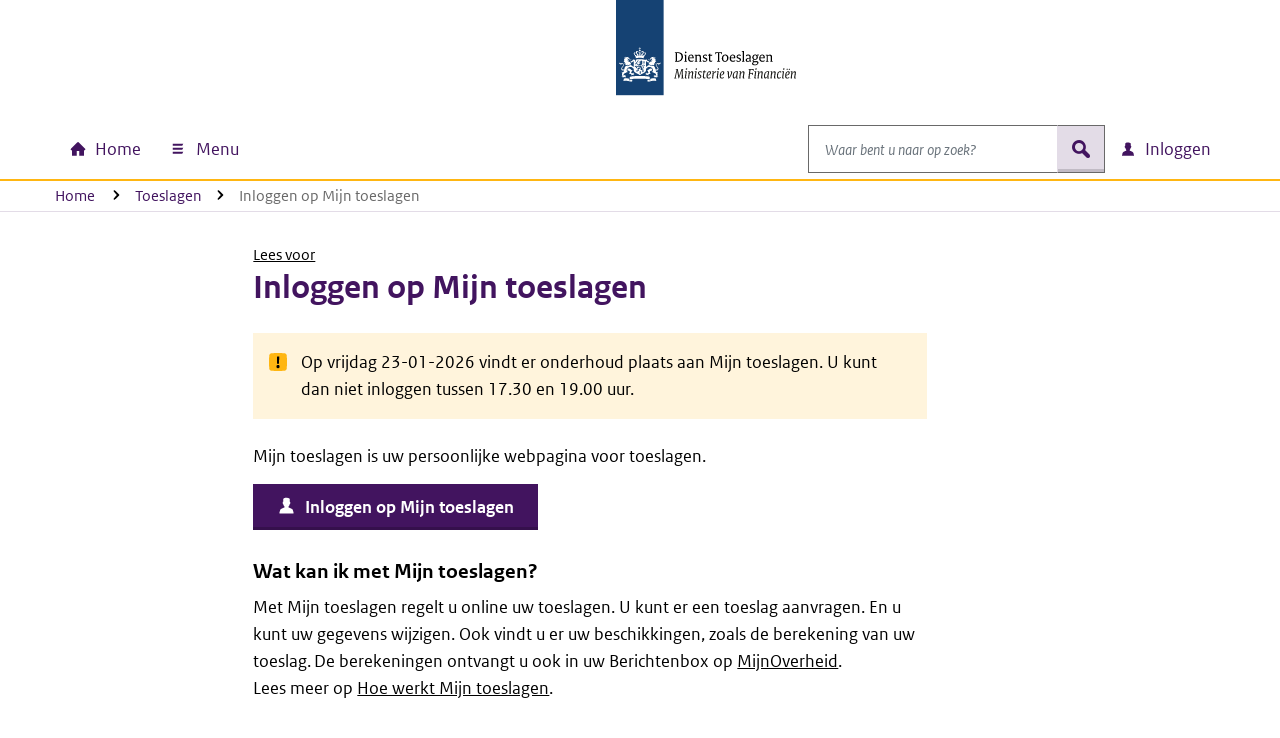

--- FILE ---
content_type: text/html; charset=utf-8
request_url: https://www.belastingdienst.nl/wps/wcm/connect/nl/toeslagen/content/inloggen-op-mijn-toeslagen
body_size: 17471
content:
<!DOCTYPE html>
<html xml:lang="nl" lang="nl">

<head>
<meta charset="UTF-8">
<meta name="viewport" content="width=device-width, initial-scale=1.0, minimum-scale=1, maximum-scale=2.0">
<meta http-equiv="X-UA-Compatible" content="IE=edge" /> 
<link rel="schema.DCTERMS" href="https://purl.org/dc/terms/" />
<link rel="schema.XSD" href="https://www.w3.org/2001/XMLSchema" />
<link rel='canonical' href='https://www.belastingdienst.nl/wps/wcm/connect/nl/toeslagen/content/inloggen-op-mijn-toeslagen' />
<title>Inloggen op Mijn toeslagen | Dienst Toeslagen</title>
<meta name='description' content='Wilt u een toeslag aanvragen, wijzigen of uw gegevens inzien? Dat kan met Mijn toeslagen. Log in met DigiD of eHerkenning.' />
<meta name="distribution" content="global" />
<meta name="robots" content="index,follow" />
<meta name="uitsluiten" content="" />
<meta name="seo_priority" content="1.00" />
<meta name="language" content="nl" />
<meta name='DCTERMS.identifier' scheme='XSD.anyURI' content='/wps/wcm/connect/nl/toeslagen/content/inloggen-op-mijn-toeslagen' />
<meta name="DCTERMS.title" content="Inloggen op Mijn toeslagen" />


<meta name="OVERHEID.authority" scheme="RIJKSOVERHEID.Organisatie" content="Belastingdienst" />
<meta name="DCTERMS.creator" scheme="RIJKSOVERHEID.Organisatie" content="Belastingdienst" />
<meta name='DCTERMS.modified' scheme='XSD.date' content='2025-11-20' />

<meta name="DCTERMS.spatial" scheme="OVERHEID.Koninkrijksdeel" content="Nederland" />














<meta name="Display title" content="Inloggen op Mijn toeslagen" />


<meta name='Datum' content='04-01-2024' />




  
    
  








  <meta name="md-business" content="Toeslagen">


  <meta name="md-audience" content="Particulieren" >


  <meta name="md-theme" content="Toeslagen">



<link rel="stylesheet" href="https://download.belastingdienst.nl/assets/bold/bldc-themes/2.0.0/dist/css/basecolors.css">
<link rel="stylesheet"
  href="https://download.belastingdienst.nl/assets/bold/bldc-themes/2.0.0/dist/css/toeslagen-light.css">
<script src="https://download.belastingdienst.nl/assets/bold/bldc-components/4.11.0/dist/esm/bldc-components.js" type="module" ></script> 
<script src='/bld-assets/bold/bold-service-loader-4.11.0.js' type='module'></script>
<script src="/bld-assets/bld/bld-scripts-loader/bld-scripts-loader.js" type="module" id="bld-js-loader"></script>






<meta name="dgFilter" content=''/>

 <link rel="stylesheet" type="text/css" href="https://download.belastingdienst.nl/assets/bold/rofonts/1.0.2/css/rofonts.css"/>
<link rel="stylesheet" type="text/css" media="all" href="https://download.belastingdienst.nl/assets/css/fonts.css"/><link rel="stylesheet" type="text/css" media="all" href="/bld-assets/bld/belastingdienst.css"/>
<link rel="shortcut icon" href="/bld-assets/bld/images/favicon.ico" type="image/x-icon" />
<link rel="icon" href="/bld-assets/bld/images/touch-icon.png" format="url" sizes="192x192">
<link rel="apple-touch-icon" href="/bld-assets/bld/images/apple-touch-icon.png" format="url">
<style id="acj">#bld-wrapper{display:none !important;}</style>




<script>
  if (self === top) {
    var acj = document.getElementById("acj");
    acj.parentNode.removeChild(acj)
  } else {
    top.location = self.location
  }
</script>

</head>
<body data-pageType="bld-dv-content" data-pageGoal="doen" data-pageAction="inloggen" class="bld-dv bld-cp  bld-theme-tsl toeslagen-light" data-js="">
 
<div id="bld-wrapper">

<header class="header" data-type="header">
<div class="skiplinks">
  <div class="container">
    <ul></ul>
  </div>
</div>
<section data-type="top-logo" class="bld-logo">
  <div class="container">
    <div class="row">
      
<div class="col-12">
        <a tabindex="9" href="/wps/wcm/connect/nl/toeslagen/toeslagen">

          <img id="bld-img-logo" src="https://www.belastingdienst.nl/bld-assets/bld/rhslogos/F_DTS_Logo_online_pos_nl.svg" alt="Logo Dienst Toeslagen | Ministerie van Financiën, link naar homepagina van Dienst Toeslagen" />
        </a>
      </div>    </div>
  </div>
</section>
<div data-toggle="sticky-onscroll">
<nav aria-label="hoofdnavigatie" class="navbar">
<div id="overlay"></div>
<h2 class="sr-only">Hoofdnavigatie</h2>
<div class="navbar-wrapper" style="width: 100%;">
  <div class="container level0">
      <ul class="navbar-nav" id="navContentSkip">
        <li class="nav-item home">
          <a class="nav-link bld-knop-home" tabindex="10" href="/wps/wcm/connect/nl/toeslagen/toeslagen"><span class="sr-only sr-only-not-sm">Home</span></a>
        </li>

        <li class="nav-item menu dropdown" data-metrix-category="menu:megamenu">
<a tabindex="20" id="bld-megamenu" class="nav-link bld-knop-menu dropdown-toggle" href="#"  data-toggle="dropdown" aria-haspopup="true" aria-expanded="false"><span>  Menu </span></a>
          <div class="dropdown-menu" aria-labelledby="bld-megamenu">
            <div class="container">
              <div class="row">
                <div class="col-12 d-none d-sm-block bld-mega-dropdown-close-container">
                  <button tabindex="99" href="#" class="float-right bld-knop-sluiten py-0"><span>   Sluiten 
<span class="sr-only">  menu </span></span></button>
                </div>
                <div class="col-sm-6 col-md-4 col-lg-3 bld-load-menu" data-url="


  
/wps/wcm/connect/nl/layouts/megamenu/megamenu_nl.json
  




  




  

" data-targetid="megamenu">
                    <ul class="bld-menu bld-link-buttons">
                    </ul>
                </div>
                <div class="d-none d-sm-block col-sm-6 col-md-8 col-lg-9 submenu-content" id="navbar-desktop">
                </div>                  
              </div>
            </div>
          </div>
        </li>

        <li class="nav-item search dropdown" data-metrix-category="search:navbar-search">
          <a tabindex="120" id="bld-zoeken" class="d-flex d-sm-none nav-link bld-knop-zoek dropdown-toggle" href="#" data-toggle="dropdown" aria-haspopup="true" aria-expanded="false"><span class="sr-only">Open zoeken</span></a>
          <div class="dropdown-menu" aria-labelledby="bld-zoeken">
<form role="search" action="/wps/wcm/connect/nl/zoeken/zoeken" method="get" id="search-header">
  <div class="input-group">
    <label for="bldSearchInput" class="sr-only">Waar bent u naar op zoek?</label>
    <input role="combobox" id="bldSearchInput" tabindex="121" type="text" value="" maxlength="256" class="form-control bld-search" name="q" placeholder="Waar bent u naar op zoek?" autocomplete="off" aria-haspopup="listbox" aria-controls="ui-id-2" aria-expanded="false">
    <div class="input-group-append">
      <button tabindex="122" class="btn bld-btn-search " type="submit"><span class="icon">zoek</span></button>
    </div>
  </div>
</form>
          </div>
        </li>

        <li class="nav-item login dropdown" data-metrix-category="login:navbar-login">
<a tabindex="130" id="bld-loginmenu" class="nav-link bld-knop-inloggen dropdown-toggle" href="#" data-toggle="dropdown" aria-haspopup="true" aria-expanded="false"><span class="sr-only sr-only-not-sm"> Inloggen</span></a>
          <div class="dropdown-menu" aria-labelledby="bld-loginmenu">
            <div class="container">
              <div class="row">
                <div class="col-sm-4 offset-sm-8 col-md-3 offset-md-9 bld-load-menu" data-url="


  
/wps/wcm/connect/nl/layouts/megamenu/megamenu_nl.json
  




  




  

" data-targetid="login">
                      <ul class="bld-menu bld-link-buttons">
                    </ul>
                </div>
              </div>
            </div>
          </div>
        </li>

      </ul>
  </div>
</div>
    <div class="navbar container level1 d-none">
    <ul class="navbar-nav">
      <li>
       <button tabindex="20" class="bld-knop-terug" href="#"><span class="sr-only">Naar hoofdmenu</span></button>
      </li>
      <li class="nav-item submenu dropdown">
        <h3>Submenu kop</h3>
        <div class="dropdown-menu">
          <div class="submenu-content" id="navbar-mobile">
          </div>
        </div>
      </li>
      <li class="dropdown show">
        <button tabindex="50" role="button" class="bld-knop-sluiten js-close-submenu" href="#"><span class="sr-only">   Sluiten menu </span></button>
      </li>
    </ul>
  </div>
  
  <nav aria-label="broodkruimelnavigatie" class="breadcrumb d-none d-sm-block d-print-none">
    <div class="container">
        <div class="row">
            <div class="col-sm-12">
                <span class="sr-only">U bevindt zich hier:</span>
                <ol class="list-inline">
<li><a tabindex="140" href="/wps/wcm/connect/nl/toeslagen/toeslagen">Home</a></li>
<li><a href="/wps/wcm/connect/nl/toeslagen/">Toeslagen</a></li><li>Inloggen op Mijn toeslagen</li>
             </ol>
            </div>
        </div>
    </div>
</nav>
















</nav>
</div>  
</header>

<main id="mainContentSkip">
  <article data-type="dv-content">
    <div class="container">
      <div class="row">
        <div class="offset-sm-2 col-sm-8 col-lg-7">
 <div id="rsp_hoofd_content" class="rs_skip rsbtn rs_preserve">
    <a rel="nofollow" class="rsbtn_play" accesskey="L" title="Laat de tekst voorlezen" href="//app-eu.readspeaker.com/cgi-bin/rsent?customerid=4329&amp;lang=nl_nl&amp;readid=bld-main-content&amp;url=//www.belastingdienst.nl/wps/wcm/connect/nl/toeslagen/content/inloggen-op-mijn-toeslagen">
        <span class="rsbtn_left rsimg rspart"><span class="rsbtn_text"><span>Lees voor</span></span></span>
        <span class="rsbtn_right rsimg rsplay rspart"></span>
    </a>
</div>
          <div id="bld-main-content" class="content_main">
            <h1>Inloggen op Mijn toeslagen</h1>

<placeholder-announcement></placeholder-announcement>

<p>Mijn toeslagen is uw persoonlijke webpagina voor toeslagen.</p>

<placeholder-mainmessage-start></placeholder-mainmessage-start>

<p><a href="https://mijn.toeslagen.nl"  class="bld-knop-inloggen">Inloggen op Mijn toeslagen</a></p>

<placeholder-mainmessage-end></placeholder-mainmessage-end>


<h2>Wat kan ik met Mijn toeslagen?</h2>
<p>Met Mijn toeslagen regelt u online uw toeslagen. U kunt er een toeslag aanvragen. En u kunt uw gegevens wijzigen. Ook vindt u er uw beschikkingen, zoals de berekening van uw toeslag.&nbsp;De berekeningen ontvangt u ook in uw Berichtenbox op <a href="https://mijn.overheid.nl/"  data-cke-saved-href="https://mijn.overheid.nl/" class="bd-arrows external bgbefore">MijnOverheid</a>.<br />Lees meer op <a href="/wps/wcm/connect/bldcontentnl/belastingdienst/prive/toeslagen/hoe_werken_toeslagen/mijn-toeslagen/hoe-werkt-mijn-toeslagen"  data-cke-saved-href="/wps/wcm/myconnect/bldcontentnl/belastingdienst/prive/toeslagen/hoe_werken_toeslagen/mijn-toeslagen/hoe-werkt-mijn-toeslagen?contentIDR=beb35c004cee5770a41ae4f3c88c3947&amp;useDefaultText=0&amp;useDefaultDesc=0">Hoe werkt Mijn toeslagen</a>.</p>

<h2>Manieren om in te loggen</h2>
<p>De meeste mensen loggen in met hun DigiD, maar soms is het handig om iemand te machtigen. Inwoners van de EU kunnen inloggen met 'European inlog' en dienstverleners kunnen inloggen met eHerkenning. <a href="/wps/wcm/connect/nl/toeslagen/content/uitleg-inloggen-op-dienst-toeslagen" >Lees meer over de manieren om in te loggen</a>.</p>
<h2>Problemen met inloggen?</h2>
<p><a href="/wps/wcm/connect/bldcontentnl/belastingdienst/prive/toeslagen/hoe_werken_toeslagen/mijn-toeslagen/problemen-mijn-toeslagen"  data-cke-saved-href="/wps/wcm/myconnect/bldcontentnl/belastingdienst/prive/toeslagen/hoe_werken_toeslagen/mijn-toeslagen/problemen-mijn-toeslagen?contentIDR=d07e9097-763e-44fe-afa7-e8772b39967b&amp;useDefaultText=0&amp;useDefaultDesc=0">Bekijk wat u kunt doen</a> als u problemen hebt met inloggen op Mijn toeslagen.</p>

<div class="bld-tip">
  <h3>Hebt u de app al?</h3>
  <p>Snel uw inkomen of huur aanpassen? Of uw toeslagen bekijken? Dat, en meer, kan met de app Toeslagen. </p>
  <p class="bld-hyperlink"><a href="/wps/wcm/connect/nl/toeslagen/content/app-toeslagen" >Lees wat u allemaal kunt met de app. En download hem direct</a>.</p>
</div>

<h2>Privacy</h2>
<p>Wij gaan zorgvuldig om met de gegevens van burgers en bedrijven en met uw privacy. Op <a href="/wps/wcm/connect/nl/toeslagen/content/privacyverklaring-toeslagen"  data-cke-saved-href="/wps/wcm/myconnect/nl/toeslagen/content/privacyverklaring-toeslagen?contentIDR=c5f36b96-bb9d-4f76-a229-745e4c0744cf&amp;useDefaultText=0&amp;useDefaultDesc=0">toeslagen.nl/privacy</a> staat&nbsp;hoe wij dat doen.</p>

            
          </div>
          
        </div>
      </div>
    </div>
  </article>




 <!-- SDG-logo -->
    <div class="container">
      <div class="row">
        <div class="offset-sm-2 col-sm-8 col-lg-7">
         
</div>
</div>
</div>


 <section data-type="feedback" id="inloggen-op-mijn-toeslagen" aria-label="feedback" class="bld-feedback">
  <div class="container">
    <div class="row">
      <div class="offset-sm-2 col-sm-8">
        <div id="bld-feedback">
        </div>
      </div>
    </div>
  </div>
</section>

</main>
<footer id="footer" class="bldc-footer">
  <div class="container">
  <h2 class="sr-only">Algemene informatie</h2>
    <div class="row  bldc-footer-lists">
    <div class="col-lg-3 col-sm-6">
<h3>Over Toeslagen</h3>
<ul class="bld-hyperlink">
  <li><a href="/wps/wcm/connect/nl/contact-met-dienst-toeslagen/contact-met-dienst-toeslagen" >Contact</a></li>
  <li><a href="https://www.overtoeslagen.nl/" target="_blank" >Over ons</a></li>
  <li><a href="https://werkenbij.diensttoeslagen.nl" target="_blank" >Werken bij Dienst Toeslagen</a></li>
</ul>

</div>
    <div class="col-lg-3 col-sm-6">
<h3>Inloggen</h3>

<ul class="bld-hyperlink">
  <li><a href="/wps/wcm/connect/nl/home/content/inloggen-mijn-belastingdienst" >Inloggen op Mijn Belastingdienst</a></li>
  <li><a href="/wps/wcm/connect/nl/toeslagen/content/inloggen-op-mijn-toeslagen" >Inloggen op Mijn toeslagen</a></li>
  <li><a href="/wps/wcm/connect/nl/ondernemers/content/inloggen-voor-ondernemers" >Inloggen voor ondernemers</a></li>
</ul>
</div>
<div class="col-lg-3 col-sm-6">
<h3>Over deze site</h3>

<ul class="bld-hyperlink">
  <li><a href="/wps/wcm/connect/bldcontentnl/niet_in_enig_menu/sitemap/sitemap" >Sitemap</a></li>
  <li><a href="/wps/wcm/connect/bldcontentnl/standaard_functies/prive/help/help" >Help</a></li>
</ul>
</div>
<div class="col-lg-3 col-sm-6">
<h3><span lang="en">Language</span></h3>

<h4><span lang="en">English</span></h4>
<ul class="bld-hyperlink">
  <li><a href="/wps/wcm/connect/en/individuals/individuals" ><span lang="en">Individuals</span></a></li>
  <li><a href="/wps/wcm/connect/en/business/business" ><span lang="en">Business</span></a></li>
</ul>
<h4><span lang="de">Deutsch</span></h4>
<ul class="bld-hyperlink">
  <li><a href="/wps/wcm/connect/de/privatpersonen/privatpersonen" ><span lang="de">Privatpersonen</span></a></li>
  <li><a href="/wps/wcm/connect/bldcontentde/belastingdienst/unternehmen" ><span lang="de">Unternehmen</span></a></li>
</ul>
</div>

    </div>
    <div class="row bldc-footer-basic">
  <h3 class="sr-only">Footer links</h3>  <!-- kolom1 TEST -->
  <div class="col-sm-12 col-md-9">
  <ul>
  <li><a href="/wps/wcm/connect/nl/toeslagen/content/privacyverklaring-toeslagen" >Privacyverklaring</a></li>
  <li><a href="/wps/wcm/connect/bldcontentnl/niet_in_enig_menu/prive/cookies" >Cookies</a></li>
  <li><a href="/wps/wcm/connect/bldcontentnl/niet_in_enig_menu/prive/copyright" >Copyright</a></li>
  <li><a href="/wps/wcm/connect/bldcontentnl/niet_in_enig_menu/prive/digitale_toegankelijkheid/digitale-toegankelijkheid" >Toegankelijkheid</a></li>
</ul>

  </div>

  <!-- kolom2 -->
  <div class="col-sm-12 col-md-3">
    <div class="basic-right-container">
      <button type="button" class="btn minimal bldc-icon-pijl_omhoog js-to-top" aria-label="Terug naar boven">Terug naar boven</button>
    </div>
  </div></div>
    </div>
</footer>
</div>
<script type="text/javascript">
// <![CDATA[
var json_video="/wps/wcm/connect/bldontwerp/bld/npg-next-v1/video_data.json";
// ]]>
</script>
<div id="bld-nosupport">
 <div class="bld-logo bld-layer-content">
  <a href="/" title="Naar de startpagina van de Belastingdienst">
   <img src="https://www.belastingdienst.nl/bld-assets/bld/rhslogos/F_DTS_Logo_online_pos_nl.svg" alt="Logo Belastingdienst"/>
  </a>
 </div>
 <div id="bld-nosupport-text">
  <p>Javascript staat uit in deze internetbrowser. U moet <a href="https://www.enable-javascript.com/nl/" >Javascript activeren</a> om onze internetsite te zien.</p>

 </div>
</div>


  <script src="/bld-assets/jquery/jquery-3.6.0.min.js"></script>
<script src="/bld-assets/jquery/ui/jquery-ui.1.13.2.custom.min.js"></script>
<script src="/bld-assets/bootstrap/popper.min.js"></script>
<script src="/bld-assets/bootstrap/bootstrap.min.js"></script>
<script src="/bld-assets/bld/webcomponents/bld-webcomponents.js" type="module"></script>


<script src="/bld-assets/bld/belastingdienst.js"></script>


<script type="text/javascript" src="/wps/wcm/connect/nl/toeslagen/resources/5/8/58474a60-072f-49de-aad5-5b784a0881c3/portal_toeslagen_dv.js"></script>



<script type="text/javascript" src="/common_ext/js/bld_next.js">
</script>


  
  <script src="/common_ext/js/surveys/bld_efm_default.js" type="module"></script>
  




  
    
      <div id="divicw" data-bind="97F9D378-8DC0-405C-8A9B-59715A455B5D" data-org=""></div>            
     
  



  </body>
</html>

--- FILE ---
content_type: text/css
request_url: https://download.belastingdienst.nl/assets/bold/bldc-themes/2.0.0/dist/css/toeslagen-light.css
body_size: 6530
content:
.toeslagen-light {
  --bldc-bg-level-0-default: var(--bldc-white);
  --bldc-bg-level-0-desaturated: var(--bldc-grey-100);
  --bldc-bg-level-0-saturated: var(--bldc-darkyellow-15);
  --bldc-bg-level-1-default: var(--bldc-white);
  --bldc-bg-level-1-desaturated: var(--bldc-grey-100);
  --bldc-bg-level-1-saturated: var(--bldc-darkyellow-15);
  --bldc-bg-level-2-default: var(--bldc-white);
  --bldc-bg-level-2-desaturated: var(--bldc-grey-100);
  --bldc-bg-level-2-saturated: var(--bldc-darkyellow-15);
  --bldc-bg-emphasized: var(--bldc-darkyellow-30);
  --bldc-bg-emphasized-strong: var(--bldc-darkyellow-60);
  --bldc-bg-alarming-15: var(--bldc-red-15);
  --bldc-layer-default: var(--bldc-white);
  --bldc-layer-primary: var(--bldc-purple-100);
  --bldc-layer-primary-hover: var(--bldc-purple-125);
  --bldc-layer-primary-active: var(--bldc-purple-140);
  --bldc-layer-alarming: var(--bldc-red-100);
  --bldc-layer-alarming-hover: var(--bldc-red-125);
  --bldc-layer-alarming-active: var(--bldc-red-140);
  --bldc-layer-alarming-secondary-active: var(--bldc-red-15);
  --bldc-layer-cta: var(--bldc-green-100);
  --bldc-layer-cta-hover: var(--bldc-green-125);
  --bldc-layer-cta-active: var(--bldc-green-140);
  --bldc-layer-organisation-0: var(--bldc-darkyellow-15);
  --bldc-layer-organisation-1: var(--bldc-darkyellow-30);
  --bldc-bg-advising-15: var(--bldc-orange-15);
  --bldc-bg-advising-30: var(--bldc-orange-30);
  --bldc-layer-active: var(--bldc-purple-15);
  --bldc-bg-attending-15: var(--bldc-darkyellow-15);
  --bldc-layer-selected: var(--bldc-purple-100);
  --bldc-bg-alarming-30: var(--bldc-red-30);
  --bldc-layer-selected-hover: var(--bldc-purple-125);
  --bldc-bg-attending-30: var(--bldc-darkyellow-30);
  --bldc-layer-selected-active: var(--bldc-purple-140);
  --bldc-bg-motivating-15: var(--bldc-green-15);
  --bldc-bg-motivating-30: var(--bldc-green-30);
  --bldc-layer-disabled: var(--bldc-grey-100);
  --bldc-bg-informing-15: var(--bldc-heavenblue-15);
  --bldc-bg-informing-30: var(--bldc-heavenblue-30);
  --bldc-layer-disabled-strong: var(--bldc-grey-300);
  --bldc-text-heading: var(--bldc-purple-100);
  --bldc-text-heading-desaturated: var(--bldc-black);
  --bldc-text-paragraph-primary: var(--bldc-black);
  --bldc-text-paragraph-secondary: var(--bldc-grey-700);
  --bldc-text-disabled: var(--bldc-grey-500);
  --bldc-text-inverted: var(--bldc-white);
  --bldc-text-interactive: var(--bldc-purple-100);
  --bldc-text-interactive-hover: var(--bldc-purple-125);
  --bldc-text-interactive-active: var(--bldc-purple-140);
  --bldc-text-error: var(--bldc-red-100);
  --bldc-border-default: var(--bldc-grey-600);
  --bldc-border-strong: var(--bldc-grey-700);
  --bldc-border-subtle: var(--bldc-grey-400);
  --bldc-border-extra-subtle: var(--bldc-grey-300);
  --bldc-border-organisation: var(--bldc-darkyellow-100);
  --bldc-border-organisation-subtle: var(--bldc-darkyellow-60);
  --bldc-border-primary: var(--bldc-purple-100);
  --bldc-border-primary-hover: var(--bldc-purple-100);
  --bldc-border-primary-active: var(--bldc-purple-100);
  --bldc-border-error: var(--bldc-red-100);
  --bldc-border-error-subtle: var(--bldc-red-60);
  --bldc-border-success: var(--bldc-green-100);
  --bldc-icon-organisation: var(--bldc-purple-100);
  --bldc-icon-primary: var(--bldc-purple-100);
  --bldc-icon-primary-hover: var(--bldc-purple-125);
  --bldc-icon-primary-active: var(--bldc-purple-140);
  --bldc-icon-desaturated: var(--bldc-black);
  --bldc-icon-subtle: var(--bldc-grey-600);
  --bldc-icon-inverted: var(--bldc-white);
  --bldc-icon-informing: var(--bldc-heavenblue-100);
  --bldc-icon-motivating: var(--bldc-green-100);
  --bldc-icon-attending: var(--bldc-darkyellow-100);
  --bldc-icon-advising: var(--bldc-orange-100);
  --bldc-icon-alarming: var(--bldc-red-100);
  --bldc-focus-ring: var(--bldc-heavenblue-100);
  --bldc-lint-bg: var(--bldc-logoblue-100);
  --bldc-lint-fg: var(--bldc-white);
  --bldc-navigation-bg: var(--bldc-bg-level-1-default);
  --bldc-navigation-item-bg-hover: var(--bldc-layer-organisation-0);
  --bldc-navigation-item-bg-active: var(--bldc-layer-organisation-1);
  --bldc-navigation-item-text: var(--bldc-text-heading);
  --bldc-navigation-item-icon: var(--bldc-icon-organisation);
  --bldc-navigation-border: var(--bldc-border-organisation);
  --bldc-footer-bg: var(--bldc-bg-level-1-saturated);
  --bldc-button-primary-bg: var(--bldc-layer-primary);
  --bldc-button-primary-bg-hover: var(--bldc-layer-primary-hover);
  --bldc-button-primary-bg-active: var(--bldc-layer-primary-active);
  --bldc-button-primary-text: var(--bldc-text-inverted);
  --bldc-button-primary-icon: var(--bldc-icon-inverted);
  --bldc-button-cta-bg: var(--bldc-violet-100);
  --bldc-button-cta-bg-hover: var(--bldc-violet-125);
  --bldc-button-cta-bg-active: var(--bldc-violet-140);
  --bldc-button-cta-text: var(--bldc-text-inverted);
  --bldc-button-cta-icon: var(--bldc-icon-inverted);
  --bldc-tag-bg-default: var(--bldc-grey-200);
  --bldc-tag-text-default: var(--bldc-grey-700);
  --bldc-tag-bg-negative: var(--bldc-red-30);
  --bldc-tag-text-negative: var(--bldc-red-140);
  --bldc-tag-bg-positive: var(--bldc-green-30);
  --bldc-tag-text-positive: var(--bldc-green-140);
  --bldc-link-default: var(--bldc-darkblue-100);
  --bldc-link-hover: var(--bldc-darkblue-125);
  --bldc-link-active: var(--bldc-darkblue-140);
  --bldc-link-visited: var(--bldc-purple-75);
  --bldc-heading-1: var(--bldc-text-heading);
  --bldc-heading-1-desaturated: var(--bldc-text-heading-desaturated);
  --bldc-heading-2: var(--bldc-text-heading);
  --bldc-heading-2-desaturated: var(--bldc-text-heading-desaturated);
  --bldc-heading-3: var(--bldc-violet-100);
  --bldc-heading-3-desaturated: var(--bldc-text-heading-desaturated);
  --bldc-heading-4: var(--bldc-text-heading);
  --bldc-heading-4-desaturated: var(--bldc-text-heading-desaturated);
  --bldc-heading-5: var(--bldc-text-heading);
  --bldc-heading-5-desaturated: var(--bldc-text-heading-desaturated);
  --bldc-heading-6: var(--bldc-text-heading);
  --bldc-heading-6-desaturated: var(--bldc-text-heading-desaturated);
  --bldc-icon-warning: var(--bldc-icon-desaturated);
}

--- FILE ---
content_type: image/svg+xml
request_url: https://www.belastingdienst.nl/bld-assets/bld/rhslogos/F_DTS_Logo_online_pos_nl.svg
body_size: 80756
content:
<?xml version="1.0" encoding="utf-8"?>
<!-- Generator: Adobe Illustrator 26.5.0, SVG Export Plug-In . SVG Version: 6.00 Build 0)  -->
<!DOCTYPE svg PUBLIC "-//W3C//DTD SVG 1.1//EN" "http://www.w3.org/Graphics/SVG/1.1/DTD/svg11.dtd" [
	<!ENTITY st0 "fill:none;">
	<!ENTITY st1 "fill:#154273;">
	<!ENTITY st2 "fill:#FFFFFF;">
	<!ENTITY st3 "fill:#1D1D1B;">
]>
<svg version="1.1" xmlns="http://www.w3.org/2000/svg" xmlns:xlink="http://www.w3.org/1999/xlink" x="0px" y="0px"
	 width="314.0018311px" height="125px" viewBox="0 0 314.0018311 125" style="enable-background:new 0 0 314.0018311 125;"
	 xml:space="preserve">
<metadata><?xpacket begin="﻿" id="W5M0MpCehiHzreSzNTczkc9d"?>
<x:xmpmeta xmlns:x="adobe:ns:meta/" x:xmptk="Adobe XMP Core 7.2-c000 79.1b65a79, 2022/06/13-17:46:14        ">
   <rdf:RDF xmlns:rdf="http://www.w3.org/1999/02/22-rdf-syntax-ns#">
      <rdf:Description rdf:about=""
            xmlns:dc="http://purl.org/dc/elements/1.1/"
            xmlns:xmp="http://ns.adobe.com/xap/1.0/"
            xmlns:xmpGImg="http://ns.adobe.com/xap/1.0/g/img/"
            xmlns:xmpMM="http://ns.adobe.com/xap/1.0/mm/"
            xmlns:stRef="http://ns.adobe.com/xap/1.0/sType/ResourceRef#"
            xmlns:stEvt="http://ns.adobe.com/xap/1.0/sType/ResourceEvent#"
            xmlns:illustrator="http://ns.adobe.com/illustrator/1.0/"
            xmlns:xmpTPg="http://ns.adobe.com/xap/1.0/t/pg/"
            xmlns:stDim="http://ns.adobe.com/xap/1.0/sType/Dimensions#"
            xmlns:xmpG="http://ns.adobe.com/xap/1.0/g/"
            xmlns:pdf="http://ns.adobe.com/pdf/1.3/"
            xmlns:pdfx="http://ns.adobe.com/pdfx/1.3/"
            xmlns:xmpRights="http://ns.adobe.com/xap/1.0/rights/">
         <dc:format>image/svg+xml</dc:format>
         <dc:title>
            <rdf:Alt>
               <rdf:li xml:lang="x-default">xxx_Logo_online_pos_en</rdf:li>
            </rdf:Alt>
         </dc:title>
         <dc:rights>
            <rdf:Alt>
               <rdf:li xml:lang="x-default">Rights: By ministerial order of 16 June 2008 (Government Gazette 2008, no. 115), the State of the Netherlands (Ministry of General Affairs) entered a copyright reservation, as referred to in section 15b of the Copyright Act 1912, concerning the use and application of central government's general purpose Rijkslogo and visual identity, including the fonts Rijksoverheid Serif and Rijksoverheid Sans. This reservation does not apply to parties to whom central government has supplied the Rijkslogo and the visual identity for use in carrying out activities or services commissioned by central government. Any use in any form or by any means, electronic, mechanical, photocopying, recording or otherwise is prohibited unless prior written authorisation has been obtained from central government. To obtain authorisation, you should apply to the Government Information Service.</rdf:li>
            </rdf:Alt>
         </dc:rights>
         <xmp:CreatorTool>Adobe Illustrator 26.5 (Macintosh)</xmp:CreatorTool>
         <xmp:CreateDate>2022-10-20T11:43:29+02:00</xmp:CreateDate>
         <xmp:ModifyDate>2022-10-20T11:43:29+02:00</xmp:ModifyDate>
         <xmp:MetadataDate>2022-10-20T11:43:29+02:00</xmp:MetadataDate>
         <xmp:Thumbnails>
            <rdf:Alt>
               <rdf:li rdf:parseType="Resource">
                  <xmpGImg:width>256</xmpGImg:width>
                  <xmpGImg:height>104</xmpGImg:height>
                  <xmpGImg:format>JPEG</xmpGImg:format>
                  <xmpGImg:image>/9j/4AAQSkZJRgABAgEASABIAAD/7QAsUGhvdG9zaG9wIDMuMAA4QklNA+0AAAAAABAASAAAAAEA&#xA;AQBIAAAAAQAB/+4ADkFkb2JlAGTAAAAAAf/bAIQABgQEBAUEBgUFBgkGBQYJCwgGBggLDAoKCwoK&#xA;DBAMDAwMDAwQDA4PEA8ODBMTFBQTExwbGxscHx8fHx8fHx8fHwEHBwcNDA0YEBAYGhURFRofHx8f&#xA;Hx8fHx8fHx8fHx8fHx8fHx8fHx8fHx8fHx8fHx8fHx8fHx8fHx8fHx8fHx8f/8AAEQgAaAEAAwER&#xA;AAIRAQMRAf/EAaIAAAAHAQEBAQEAAAAAAAAAAAQFAwIGAQAHCAkKCwEAAgIDAQEBAQEAAAAAAAAA&#xA;AQACAwQFBgcICQoLEAACAQMDAgQCBgcDBAIGAnMBAgMRBAAFIRIxQVEGE2EicYEUMpGhBxWxQiPB&#xA;UtHhMxZi8CRygvElQzRTkqKyY3PCNUQnk6OzNhdUZHTD0uIIJoMJChgZhJRFRqS0VtNVKBry4/PE&#xA;1OT0ZXWFlaW1xdXl9WZ2hpamtsbW5vY3R1dnd4eXp7fH1+f3OEhYaHiImKi4yNjo+Ck5SVlpeYmZ&#xA;qbnJ2en5KjpKWmp6ipqqusra6voRAAICAQIDBQUEBQYECAMDbQEAAhEDBCESMUEFURNhIgZxgZEy&#xA;obHwFMHR4SNCFVJicvEzJDRDghaSUyWiY7LCB3PSNeJEgxdUkwgJChgZJjZFGidkdFU38qOzwygp&#xA;0+PzhJSktMTU5PRldYWVpbXF1eX1RlZmdoaWprbG1ub2R1dnd4eXp7fH1+f3OEhYaHiImKi4yNjo&#xA;+DlJWWl5iZmpucnZ6fkqOkpaanqKmqq6ytrq+v/aAAwDAQACEQMRAD8A5NnQOodirsVdirsVfcX5&#xA;ef8AKAeWf+2TY/8AUMmaPN9Z95dpj+ke5kGVs3Yq7FXYq7FXYq7FXYq7FXYq7FXYq7FXYq7FXYq7&#xA;FXYq7FXYq7FXYq7FXYq7FXYq/P3OgdQ7FXYq7FXYq+4vy8/5QDyz/wBsmx/6hkzR5vrPvLtMf0j3&#xA;Mgytm7FXYq7FXYq7FXYq7FXYq7FXYq7FXYq7FXYq7FXYq7FXYq7FXYq7FXYq7FXYq7FX5+50DqHY&#xA;q7FXYq7FX3F+Xn/KAeWf+2TY/wDUMmaPN9Z95dpj+ke5kGVs3Yq7FXYq7FXYq7FXYq7FXYq7FXYq&#xA;7FXYq7FXYq7FXYq7FXYq7FXYq7FXYq7FXYq/P3OgdQ7FXYq7FXYq+4vy8/5QDyz/ANsmx/6hkzR5&#xA;vrPvLtMf0j3Mgytm7FXYq7FXYq7FXYq7FXYq7FXYq7FXYq7FXYq7FXYq7FXYq7FXYq7FXYq7FXYq&#xA;7FX5+50DqHYq7FXYq7FX3F+Xn/KAeWf+2TY/9QyZo831n3l2mP6R7mQZWzdirsVdirsVdirsVdir&#xA;sVdirsVdirsVdirsVdirsVdirsVdirsVdirsVdirsVdir8/c6B1CvY2v1u9t7X1Y4PXkSL1pm4xp&#xA;zYLyduyrWpPhgJoJAeyWn5NyxeXJdPnMrrczW9xLqkdrG3pGKG59ZI1dluCiSJQigZiBxX4swzqP&#xA;Vf46OQMOzyPXdIm0fV7rS5pY55bRzHJJCSULDqByCmo6EEbHMuMrFuPIUaQGSQ+4vy8/5QDyz/2y&#xA;bH/qGTNHm+s+8u0x/SPck/mL8yrzSPNN3oNt5cvNWNhp0er3UtnLB6n1aSSSL91DK8ZkdWhb4eVT&#xA;2ytmi9P/ADN8rXyXF/HqFmmg2+m2uqPqMlwqMsd2X4iWBlVoxRBRmO7HjSoOKqk35p/lxBa291P5&#xA;k0+G3ukeS3kluETmsTcJKciDyRtmXqD1xVW1L8x/Imm3gsr3XLSO7a2a9WASB3NukTTmQBOWxijZ&#xA;1/mA2riqX6n+Ztkvla38zeXrKTzDpUqyzXE1s6RiCCGBp5Hk9Wm4CceHXkQMVWaX+a+gmGM+ZOHl&#xA;m5uZF+oW19PEWntpI4njuQyEqsbNP6dWNA4K1riqdyed/KEeuS6FJrFomsQRmWeyaZBIiKhlYsCd&#xA;qRjmQd+PxdMVY+v5saBeazpK6RfWV75evI9Qe/1VZSBbtp8Mc7hqgKBwmViWP2d+hriqa2/5meQL&#xA;nRzrEGvWcmmrMLY3AkH98V5iPj9rkU+KlPs79MVdD+Zv5fTzWMMPmCxkl1MkWCrMp9akno1TfdWl&#xA;+BW6M2wqcVV9H8/+SNav10/Sddsb6/dXdbWCeN5aRNxk+AGtVPUdcVT/ABV2KuxV2KuxV2KuxV2K&#xA;uxV2KuxV2KuxV2KuxV8U+RfKkmoX1nq92kU+gWd3F+lkWa3MyxKfUYNbvIkhVo0Ykqp+EMf2Tm7y&#xA;5KFDm6yEb36PbPzL/Lb8v5vMukPqDppcOoTW9haW2mqi3FxNM5SsileKotVJkPI7EdSuYOHNPhNb&#xA;+9ycmONhlM1tdaG+haP+ldVub25JtEeOW3UJHbW3qNMYzAUK8kVKsD9rdq7ZUDxWaDZVULLDfJf5&#xA;YeQoPP8Acw2btqFzpXEahp2rmKRlaRA4lionGatRX4RwNd91pdkzz4N+vc1QxR4nmn5seTo7bzHr&#xA;Or6THBb+Xo5hFEGmgVmmT9zKsUIkaZx60Unxcf2W8DmVgyXEA82nLDckcn09+Xn/ACgHln/tk2P/&#xA;AFDJmrzfWfeXOx/SPcxvXvK/5iH8wtQ8xeX/ANFRW95o8GjwXN3PcGaBop5Z2uPqyW5SShnoqest&#xA;aVJ3plbNimu/kLrEtidI0ia1/RNlpejWNj9ZubmOS5l0m9lu5Fuvq8atFHP9Zb4opCysAQP5VU0t&#xA;/wAsPM8VxbyQWOm2cK6frsFxCdT1C+d7vWPRKu893btLIK2q+o7UPxGimnxKqenflh58g1KzZJ9P&#xA;06z/AENFpGsvbXNzN9dENgbeP1bV4Io+cc55JMHDcPhKnFWVQ+WvNR/KN/K84sRr36IbSkKTTGz5&#xA;fV/q6yGQxCSlPiP7v298VYvqX5X+d57XVrK3OktD5m0Kx0TVJriSdpLI2qSQvJagQUuFKTM6q5io&#xA;4BxVCW/5I6lY6zq0q2enaxZXVzd31jNqOo6mlJbiya2WK40+MNaSfbMbTV5emT8NaYqqaP8Alh+Z&#xA;lpBpcEmoaeqaXFq9tprTTzX7WVvfW8UVpEDNbQ/W1heNifV4fCQvxUxVifmfQfM/kqax1nVL/T4P&#xA;Mmo6zFdWmqT33wIsOjPZXIlur22htlL8QY1ZP2uK/ZriqM8l/lbNrVnpWv2elo2i31nZ2kljqmqa&#xA;hbXEI0y7kpNxsVW3vkm4ieMSBFrxK/CcVZt5c/L3zVp975Vnuk06mi6jrt5etFcTO5i1eWWWJYeV&#xA;unJl9ejhio+EUJrsq9OxV2KuxV2KuxV2KuxV2KuxV2KuxV2KuxV2KuxV8f8A5L2elX/mG5sdRThb&#xA;NAJ7m9MiRLDa27h7hZC6sPTlT4HoVPHatCRm41JIFh12EAnd7I3m6y1RrjXfLc89zZaJqUcd9pkE&#xA;MM1ncWisryTxxUimDwr+8WTf4wAOQ6YXhkbS6hyOO9x0Tq4n0W9aPzXpeuQQ6fbky/WvU52kkAFJ&#xA;oLt2MbJI5n/dqzHhxqq9QYAEekjdmaO4KS3nnOzgF95uvri5i8uzXkVtpNqkEUdrcRPQPfzq3qSz&#xA;KT8JIUMFC0FTUTGM/SOf42YGf8XR5h+e0Xl+K4sJNGCXFnqMk99Z3kUiPEIpOIkhiVFHFfX5vQsa&#xA;MTQCpzK0t730aM9dH0X+Xn/KAeWf+2TY/wDUMma7N9Z95c3H9I9zHvN/5l3nl7zoukehFPpp0qS6&#xA;rxYTG/PqtbW6vz4n1ktpAF4VrTfcDK2aXab+btxFo2k6vrNrcSvPpNrf3tppttEY2k1K7jtrf0/V&#xA;uDNWNyVKUPKtewGKou6/ODTY+F81pqEFrbWt5Le2TQ2xYy29/FpxjeX16RtHMx3/ALsqSxccDiqO&#xA;m/NSG3vb23utEvIEtIbMqzSWheS6v2IjtgqzFQaLUyF+AAYkhaFlUvu/zn0u60bUbjS9O1Slvp0F&#xA;99fS3tnSJb6MmBgstxFzZWH2f2qbVXfFU7sPzK0W8vNYsreG5uH0a3muGmVY+FyLWR4Z/Q/edVmi&#xA;ZB6nAMa8aqK4ql9z+cvl6G2nljsL+4kgthetbxpAH+qiyiv5ZuTzJGFhinRXq1eRAANQcVRel/ml&#xA;pOo+ZItBXTdQt5pZ2tBdTxwi3E62YvxHzjlk+IwEnptShpUVVYzrX5o65Zax5jjN9YLp2iy3US2k&#xA;NlNLqLRQWMcxuEdrlbZvSuJ1Uo/DkFahDUGKp7F+b+hQ6hdWGoWd/ZjT/rcV1qM8UP1cy6fEs0yp&#xA;6MsrEmNwwov+T9rbFVK5/OXTrZWWXy/q4u0nntWtBHaNIJLezS+blS4Kj9xKD12NQaHqqu1b81bF&#xA;tH1S70qy1Ca1s7RJH1aCG3kihnuYY5oo/TmnhLyLHcI7L9n9mtdsVQs/5v6fZ6vqEbi5v7GzlS3h&#xA;S1tYzJNJJcx2HKJzc/GI7tZFIMSluXwAhCzKs08r+YrXzFosWq20E1skkk0L29wFEscltM8EqNwZ&#xA;0PGSNhVWI98VTXFXYq7FXYq7FXYq7FXYq7FXYq7FXYq+Jfy580jy75kiuprhrawmUxahJHBFcSmC&#xA;ocoizK61ZkA6Zu80OKLq8cqLPdP8zfkv5csNS1PRoZNb1O4MTRabrMRVq+ofUCGGH6uF4tyo38tO&#xA;+UGGWRAOw8m4SgNxv70sH506GEMY/L/QPTJDFPq8dCRUA04dRU5L8sf50mPjD+aExuvNv5Q+a/L8&#xA;B8w2S+Xby2uCRa6NG3rPEsXEBS0Jt1VmI2Jr8ORGPJA7b+9kZwkN9vcw/wDM3zbZa9qNrFpdzJca&#xA;LYwhbFbi3ggnj5ACRH9BI1Yck5D55dhxmI35tWSdnbk+r/y8/wCUA8s/9smx/wCoZM1Ob6z7y7DH&#xA;9I9yB1P8t9L1PXP0vfXEs0iajaapbxFU4xS2UEkMSqQKlKy8yGr8WVs0u038n9MsvqfLVLu4FmNP&#xA;VOYhHIaXeyX0APFB1kmIanbFXD8pIIre4itdauoWubW6sZGaG1mBhvLyS8l5JLE6ksZmU+OxOKqd&#xA;5+S+jy2yQW+pXcSQpp/pJMIbqMz6ZGYYp5EmRubNCeDLUL3pXFUzuPy2tLnTtVtLjU7qWXV2sHub&#xA;siBXDacIghVVjWMeoYav8Pc0piqv5V8g23l06nFBeyTWGoyzSraNFAnpm4keR+UyIs0pBk4qZGNF&#xA;2xVjNx+Q2it5fs9GtNXvbNYbGfTb66j9JpbuG49ColLo1Av1SNV40+AcOmKsks/y+trbWLbVv0hc&#xA;SXNvf3OpOGEXCSS7tltnVgE2CqgK8aYqsufy5s7nQdc0iS+mI1y8lvpLrhF6kTSujlEqtClIgvxA&#xA;/DiqB1j8otJ1OOVHv7mJpn1SVmURH95qsiSlqFf90mFQntUNWpxVTg/KC0WO7FzrV7dTXh1NpZ3E&#xA;Ab1NWt44JnHFAvwelyQUoCaUpQYquX8plWz1DThr16NL1BreaSzWO2AFzbm3JmDmMt8f1MfBXiOT&#xA;U7UVVdL/ACqstPZ449SnNj+k01aG0WK3SkqXDXPGWVYxLMObUBdjRQAPHFWSeV/L8Xl/Ro9LhuJL&#xA;mKKWeVZZuPM+vM8xB4BQaGQ70xVNcVdirsVdirsVdirsVdirsVdirsVdir8/c6B1DsVdirsVdir7&#xA;i/Lz/lAPLP8A2ybH/qGTNHm+s+8u0x/SPcyDK2bsVdirsVdirsVdirsVdirsVdirsVdirsVdirsV&#xA;dirsVdirsVdirsVdirsVdirsVYP/AMqR/Kz/AKsEX/I2f/qpl/5nJ3tXgQ7nf8qR/Kz/AKsEX/I2&#xA;f/qpj+Zyd6+BDud/ypH8rP8AqwRf8jZ/+qmP5nJ3r4EO53/Kkfys/wCrBF/yNn/6qY/mcnevgQ7n&#xA;f8qR/Kz/AKsEX/I2f/qpj+Zyd6+BDuZjYWNrYWNvY2cYitLSJILeIEkJHGoVFBNTsopvlJNmy2AU&#xA;r4EuxV2KuxV2KuxV2KuxV2KuxV2KuxV2KuxV2KuxV2KuxV2KuxV2KuxV2KuxV2KuxV2KuxV2KuxV&#xA;2KuxV2KuxV2KuxV2KuxV2KuxV2KuxV2KuxV2KuxV2KuxV2KuxV2KuxV2KuxV2KuxV2KuxV2KuxV2&#xA;KuxV2KuxV2KuxV2KuxV2KuxV2KuxV2KuxV2KuxV2KuxV2KuxV2KuxV2KuxV2KuxV2KuxV2KuxV//&#xA;2Q==</xmpGImg:image>
               </rdf:li>
            </rdf:Alt>
         </xmp:Thumbnails>
         <xmpMM:RenditionClass>default</xmpMM:RenditionClass>
         <xmpMM:OriginalDocumentID>uuid:65E6390686CF11DBA6E2D887CEACB407</xmpMM:OriginalDocumentID>
         <xmpMM:DocumentID>xmp.did:3a55d5ce-23e7-4bf6-9b11-2577be05896d</xmpMM:DocumentID>
         <xmpMM:InstanceID>xmp.iid:3a55d5ce-23e7-4bf6-9b11-2577be05896d</xmpMM:InstanceID>
         <xmpMM:DerivedFrom rdf:parseType="Resource">
            <stRef:instanceID>uuid:be6d7a65-806e-2044-91d3-a3e0b31128be</stRef:instanceID>
            <stRef:documentID>xmp.did:ca5d3423-ced5-41db-9ffc-dd1063daabfe</stRef:documentID>
            <stRef:originalDocumentID>uuid:65E6390686CF11DBA6E2D887CEACB407</stRef:originalDocumentID>
            <stRef:renditionClass>default</stRef:renditionClass>
         </xmpMM:DerivedFrom>
         <xmpMM:History>
            <rdf:Seq>
               <rdf:li rdf:parseType="Resource">
                  <stEvt:action>saved</stEvt:action>
                  <stEvt:instanceID>xmp.iid:4bc33943-1bb8-41d9-b42d-3a75a8bce46d</stEvt:instanceID>
                  <stEvt:when>2017-10-23T13:00:12+02:00</stEvt:when>
                  <stEvt:softwareAgent>Adobe Illustrator CC 22.0 (Macintosh)</stEvt:softwareAgent>
                  <stEvt:changed>/</stEvt:changed>
               </rdf:li>
               <rdf:li rdf:parseType="Resource">
                  <stEvt:action>saved</stEvt:action>
                  <stEvt:instanceID>xmp.iid:3a55d5ce-23e7-4bf6-9b11-2577be05896d</stEvt:instanceID>
                  <stEvt:when>2022-10-20T11:43:29+02:00</stEvt:when>
                  <stEvt:softwareAgent>Adobe Illustrator 26.5 (Macintosh)</stEvt:softwareAgent>
                  <stEvt:changed>/</stEvt:changed>
               </rdf:li>
            </rdf:Seq>
         </xmpMM:History>
         <illustrator:StartupProfile>Web</illustrator:StartupProfile>
         <xmpTPg:NPages>1</xmpTPg:NPages>
         <xmpTPg:HasVisibleTransparency>False</xmpTPg:HasVisibleTransparency>
         <xmpTPg:HasVisibleOverprint>False</xmpTPg:HasVisibleOverprint>
         <xmpTPg:MaxPageSize rdf:parseType="Resource">
            <stDim:w>314.001838</stDim:w>
            <stDim:h>125.000000</stDim:h>
            <stDim:unit>Pixels</stDim:unit>
         </xmpTPg:MaxPageSize>
         <xmpTPg:PlateNames>
            <rdf:Seq>
               <rdf:li>Cyan</rdf:li>
               <rdf:li>Magenta</rdf:li>
               <rdf:li>Yellow</rdf:li>
               <rdf:li>Black</rdf:li>
            </rdf:Seq>
         </xmpTPg:PlateNames>
         <xmpTPg:SwatchGroups>
            <rdf:Seq>
               <rdf:li rdf:parseType="Resource">
                  <xmpG:groupName>Standaardstaalgroep</xmpG:groupName>
                  <xmpG:groupType>0</xmpG:groupType>
                  <xmpG:Colorants>
                     <rdf:Seq>
                        <rdf:li rdf:parseType="Resource">
                           <xmpG:swatchName>Wit</xmpG:swatchName>
                           <xmpG:mode>RGB</xmpG:mode>
                           <xmpG:type>PROCESS</xmpG:type>
                           <xmpG:red>255</xmpG:red>
                           <xmpG:green>255</xmpG:green>
                           <xmpG:blue>255</xmpG:blue>
                        </rdf:li>
                        <rdf:li rdf:parseType="Resource">
                           <xmpG:swatchName>Zwart</xmpG:swatchName>
                           <xmpG:mode>RGB</xmpG:mode>
                           <xmpG:type>PROCESS</xmpG:type>
                           <xmpG:red>0</xmpG:red>
                           <xmpG:green>0</xmpG:green>
                           <xmpG:blue>0</xmpG:blue>
                        </rdf:li>
                        <rdf:li rdf:parseType="Resource">
                           <xmpG:swatchName>R21G66B115</xmpG:swatchName>
                           <xmpG:type>PROCESS</xmpG:type>
                           <xmpG:tint>100.000000</xmpG:tint>
                           <xmpG:mode>RGB</xmpG:mode>
                           <xmpG:red>21</xmpG:red>
                           <xmpG:green>66</xmpG:green>
                           <xmpG:blue>115</xmpG:blue>
                        </rdf:li>
                     </rdf:Seq>
                  </xmpG:Colorants>
               </rdf:li>
            </rdf:Seq>
         </xmpTPg:SwatchGroups>
         <pdf:Producer>Adobe PDF library 15.00</pdf:Producer>
         <pdfx:CreatorVersion>21.0.0</pdfx:CreatorVersion>
         <xmpRights:Marked>True</xmpRights:Marked>
      </rdf:Description>
   </rdf:RDF>
</x:xmpmeta>
                                                                                                    
                                                                                                    
                                                                                                    
                                                                                                    
                                                                                                    
                                                                                                    
                                                                                                    
                                                                                                    
                                                                                                    
                                                                                                    
                                                                                                    
                                                                                                    
                                                                                                    
                                                                                                    
                                                                                                    
                                                                                                    
                                                                                                    
                                                                                                    
                                                                                                    
                                                                                                    
                           
<?xpacket end="w"?>
	</metadata>
<g id="Laag_1">
	<g>
		<rect style="&st0;" width="314" height="125"/>
		<rect style="&st1;" width="50" height="100"/>
	</g>
	<path style="&st2;" d="M25.9037113,77.3628998H25.033432v-2.4129333h0.8702793V77.3628998z M29.8273716,66.7244873h-0.8701439
		v-2.4142838h0.8701439V66.7244873z M13.7119255,62.5619011c-0.0657434,0-0.5160284,0.001358-0.5160284,0.0941315
		c0,0.092907,0.20959,0.0450935,0.5160284,0.0968475c0.696413,0.1193962,0.9709311,0.469574,1.4597921,0.469574
		c0.4436359,0,0.8966303-0.3010063,0.7203197-0.9430847c-0.0292034-0.1074448-0.0915508-0.0823174-0.1062212-0.0092392
		c-0.0676441,0.2864723-0.419858,0.4509659-0.7912169,0.4509659C14.534934,62.721096,14.4361839,62.5619011,13.7119255,62.5619011z
		 M8.9198885,64.9734726c0.0763445,0.1060867,0.8974457,1.1712799-0.3633518,1.5785065
		c-0.0558271,0.0186157-0.0749798,0.0729446,0.0092363,0.1088028c0.9311323,0.3886185,1.3822317-0.3264008,1.3822317-0.3264008
		c0.468215,1.0718536-0.2500677,1.6661224-0.2500677,1.6661224c0.1014671,0.1936951,0.5464544,0.5160217,1.2223577,0.6672058
		c0.2553644-0.1366501,0.6154566-0.3992081,0.7654228-0.8024979c0,0,0.182416,0.4682159,0.0165653,0.9152374
		c1.9021988,0.1725082,2.5747051-1.3477249,4.0397959-1.0744324c0.0425148,0.0080109,0.0623465-0.0186081,0.0623465-0.0637054
		c0-0.9377899-0.5744352-2.6515884-2.3883438-2.9991837c-1.80861-0.3488159-1.3217859-1.0916862-1.3217859-1.0916862
		c0.7626991-0.0345039,1.2030687,0.2971992,1.2030687,0.2971992c0.1392355-0.228199-0.0570498-0.4748688-0.0570498-0.4748688
		c0.0729418-0.0876122,0.1134272-0.3979912,0.1134272-0.3979912c-0.8588762-0.001358-1.0843582-0.1856842-1.0843582-0.1856842
		c-0.1320295-0.5093689,0.222086-1.2296906,1.4975538-0.4589767c0.3183918-0.2838898,0.2944918-0.7163811,0.2944918-0.7163811
		c0.0961628-0.0450974,0.1557932-0.1962776,0.1557932-0.2612076c0-0.2123032-1.0199671-0.7840233-1.2819881-0.8516693
		c-0.0636978-0.3090172-0.458971-0.7548218-1.6581078-0.5942688c-0.5671005,0.0703621-0.9763641-0.0782394-0.7852478-0.4085846
		c0.0324707-0.0556908-0.0690031-0.0662842-0.1221132-0.0119514c-0.1313505,0.1313515-0.3124151,0.5014954,0.1837816,0.7508812
		c0.5498495,0.2784576,0.5836725,0.8303452,0.5876112,0.9099426c0.0092363,0.1166801-0.1313496,0.1272774-0.1624556,0.0105972
		c-0.2534637-0.9311333-1.5255356-1.131485-2.2789984-0.6367836c0.0444174,0.4987755,0.5804186,0.8277626,0.874218,0.8277626
		c0.1691113,0,0.4032869-0.1684303,0.4032869-0.4005699c0-0.1127396,0.0575933-0.0982056,0.0908718-0.0105934
		c0.1246948,0.3315659-0.3655186,1.0160255-1.0944033,0.5995636c-0.7408237,0.7415123-0.4449873,1.6553917-0.370822,1.9923935
		c0.1327076,0.6048584-0.1631355,1.1911163-0.7082243,0.9179535c-0.0279884-0.0133057-0.0558343-0.0239029-0.0558343,0.0410233
		C7.8387971,64.8699646,8.3349934,65.2997437,8.9198885,64.9734726z M13.0028791,61.2353592
		c-0.3462372,0.3860359-0.9099426,0.2971992-1.0452318-0.3395844C12.6685953,60.858696,12.9743547,60.9302788,13.0028791,61.2353592
		z M35.0717316,62.721096c-0.3715019,0-0.7230377-0.1644936-0.7906837-0.4509659
		c-0.015213-0.0730782-0.0775604-0.0982056-0.1060829,0.0092392c-0.1764488,0.6420784,0.2765541,0.9430847,0.7203178,0.9430847
		c0.4888611,0,0.7633781-0.3501778,1.4591141-0.469574c0.3064384-0.051754,0.516037-0.0039406,0.516037-0.0968475
		c0-0.0927734-0.450428-0.0941315-0.516037-0.0941315C35.6301384,62.5619011,35.53125,62.721096,35.0717316,62.721096z
		 M42.2273903,64.4892273c0-0.0649261-0.0278473-0.0543289-0.0550117-0.0410233
		c-0.5452347,0.2731628-0.8409424-0.3130951-0.7083702-0.9179535c0.0743027-0.3370018,0.3701439-1.2508812-0.3713646-1.9923935
		c-0.728878,0.4164619-1.2190971-0.2679977-1.0944023-0.5995636c0.0338211-0.0876122,0.0908699-0.1021461,0.0908699,0.0105934
		c0,0.2321396,0.2341843,0.4005699,0.4032898,0.4005699c0.2938042,0,0.8296623-0.3289871,0.8747597-0.8277626
		c-0.7534637-0.4947014-2.0255356-0.2943497-2.278862,0.6367836c-0.0317841,0.1166801-0.1725082,0.1060829-0.1631355-0.0105972
		c0.0046196-0.0795975,0.0377617-0.631485,0.5876122-0.9099426c0.4960594-0.2493858,0.3156738-0.6195297,0.1843338-0.7508812
		c-0.0536613-0.0543327-0.1551285-0.0437393-0.1226654,0.0119514c0.191658,0.3303452-0.2174683,0.4789467-0.7845688,0.4085846
		c-1.199131-0.160553-1.5945396,0.2852516-1.6581078,0.5942688c-0.2626915,0.067646-1.2821236,0.6393661-1.2821236,0.8516693
		c0,0.06493,0.0597649,0.2161102,0.1559334,0.2612076c0,0-0.0239067,0.4324913,0.294487,0.7163811
		c1.2746506-0.7707138,1.6289024-0.0503922,1.4975548,0.4589767c0,0-0.2254829,0.1843262-1.0850334,0.1856842
		c0,0,0.0411606,0.310379,0.1141014,0.3979912c0,0-0.1964149,0.2466698-0.0570488,0.4748688
		c0,0,0.4403763-0.3317032,1.2030678-0.2971992c0,0,0.486824,0.7428703-1.322464,1.0916862
		c-1.8133659,0.3475952-2.3876648,2.0613937-2.3876648,2.9991837c0,0.0450974,0.0191498,0.0717163,0.0616646,0.0637054
		c1.4657707-0.2732925,2.1375999,1.2469406,4.0404778,1.0744324c-0.165844-0.4470215,0.016571-0.9152374,0.016571-0.9152374
		c0.1498222,0.4032898,0.5093727,0.6658478,0.7654152,0.8024979c0.675087-0.1511841,1.1202126-0.4735107,1.2216797-0.6672058
		c0,0-0.7176056-0.5942688-0.2493896-1.6661224c0,0,0.4509659,0.7150192,1.3822327,0.3264008
		c0.0835381-0.0358582,0.0642471-0.0901871,0.009243-0.1088028c-1.2614822-0.4072266-0.4403763-1.4724197-0.3634949-1.5785065
		C41.7320061,65.2997437,42.2273903,64.8699646,42.2273903,64.4892273z M38.1093521,60.8957748
		c-0.1359596,0.6367836-0.6996651,0.7256203-1.0452309,0.3395844C37.0926476,60.9302788,37.398407,60.858696,38.1093521,60.8957748z
		 M24.6991482,50.2122726c0,0.160553,0.0690041,0.3011398,0.1240158,0.3793793
		c0.1121979,0.1591949,0.0949459,0.2466698,0.0418358,0.2997818c-0.0524235,0.053112-0.1405869,0.0703621-0.3004608-0.0411568
		c-0.0782394-0.0556908-0.2181473-0.1246948-0.3787022-0.1246948c-0.2745171,0-0.4104862,0.1803856-0.4104862,0.3342857
		c0,0.1538963,0.1359692,0.3342819,0.4104862,0.3342819c0.1605549,0,0.3004627-0.0690041,0.3787022-0.1246948
		c0.159874-0.1113815,0.2480373-0.0941315,0.3004608-0.0410194c0.0531101,0.0516167-0.0245857,0.6035042-0.0862541,1.0372162
		c-0.4542236,0.0954895-0.6731853,0.4589806-0.6731853,0.6712837c0,0.5464554,0.5843525,0.862133,0.9278717,1.0452347
		c0.3429775-0.1831017,0.92733-0.4987793,0.92733-1.0452347c0-0.2123032-0.2189617-0.5757942-0.6726437-0.6712837
		c-0.0623474-0.433712-0.1392288-0.9855995-0.0867958-1.0372162c0.0522938-0.053112,0.1405849-0.0703621,0.3004608,0.0410194
		c0.0782471,0.0556908,0.2181549,0.1246948,0.3787003,0.1246948c0.274519,0,0.4104862-0.1803856,0.4104862-0.3342819
		c0-0.1539001-0.1359673-0.3342857-0.4104862-0.3342857c-0.1605453,0-0.3004532,0.0690041-0.3787003,0.1246948
		c-0.1598759,0.1115189-0.248167,0.0942688-0.3004608,0.0411568c-0.052433-0.053112-0.0703621-0.1405869,0.0417004-0.2997818
		c0.0551472-0.0782394,0.1246929-0.2188263,0.1246929-0.3793793c0-0.2745209-0.1803856-0.4111671-0.3342838-0.4111671
		C24.8789902,49.8011055,24.6991482,49.9377518,24.6991482,50.2122726z M25.033432,54.2727165
		c-0.3681049,0-0.6665306,0.2970657-0.6665306,0.6658516c0,0.367424,0.2984257,0.6658478,0.6665306,0.6658478
		c0.3674278,0,0.665987-0.2984238,0.665987-0.6658478C25.699419,54.5697823,25.4008598,54.2727165,25.033432,54.2727165z
		 M25.033432,60.6836052c2.6683025,0,4.1738625,0.5093727,4.1738625,0.5093727
		c0.014534-1.3477287,0.0052986-2.0998344,0.7785931-1.9870949c-0.4224396-1.132843,1.3981247-1.5771523,1.3981247-3.0535164
		c0-0.9724274-0.6877213-1.0824509-0.8906536-1.0824509c-0.6043205,0-0.5093727,0.3925552-1.0234985,0.3925552
		c-0.06357,0-0.1299839-0.015892-0.1299839,0.0305634c0,0.1697922,0.1446533,0.4603386,0.3807297,0.4603386
		c0.3156757,0,0.3223305-0.3158112,0.5565147-0.3158112c0.1014595,0,0.2473431,0.0823135,0.2473431,0.406002
		c0,0.6274109-0.4111652,1.3238258-0.8966236,1.8624001c-0.1115265-0.1538963-0.2633858-0.2493858-0.4451313-0.2493858
		c-0.2871494,0-0.5392551,0.2997818-0.5392551,0.6697884c0,0.1366501,0.0220051,0.2362137,0.0717201,0.3515358
		c-0.1619129,0.0901909-0.3057518,0.1419449-0.4138813,0.1419449c-0.2188263,0-0.5491714-0.0888329-0.5491714-0.5690041
		c0-1.0691376,1.4339848-2.0110016,1.4339848-3.3666115c0-0.647377-0.4324913-1.292038-1.3357773-1.292038
		c-0.9690228,0-0.7886448,0.8848152-1.6270027,0.8848152c-0.0384407,0-0.0690022,0.0118141-0.0690022,0.0463181
		c0,0.0556908,0.14534,0.5452309,0.5790539,0.5452309c0.4642754,0,0.5949459-0.8024979,1.0054321-0.8024979
		c0.1538982,0,0.3834553,0.0901909,0.3834553,0.6340675c0,0.4231186-0.209589,1.1062202-0.5107307,1.7616119
		c-0.1088009-0.1088028-0.2560444-0.1884003-0.422575-0.1884003c-0.3594131,0-0.6173515,0.3474579-0.6173515,0.7626991
		c0,0.2626991,0.1033611,0.5160294,0.2818451,0.6831017c-0.2116261,0.2707138-0.4278717,0.4909019-0.7209988,0.4909019
		c-0.5790539,0-0.8349552-0.3289871-0.8349552-0.6871796c0-0.387394,0.7070007-0.5279808,0.7070007-1.132843
		c0-0.4111671-0.2673187-0.6433029-0.5247211-0.6433029c-0.2765541,0-0.4185009,0.1831017-0.4463463,0.1831017
		c-0.0285244,0-0.1704693-0.1831017-0.4470234-0.1831017c-0.257267,0-0.5245857,0.2321358-0.5245857,0.6433029
		c0,0.6048622,0.7070084,0.7454491,0.7070084,1.132843c0,0.3581924-0.2553654,0.6871796-0.8342838,0.6871796
		c-0.2939415,0-0.5100517-0.2201881-0.7216778-0.4909019c0.1783466-0.1670723,0.2818527-0.4204025,0.2818527-0.6831017
		c0-0.4152412-0.257946-0.7626991-0.6174965-0.7626991c-0.1663933,0-0.3136368,0.0795975-0.4224377,0.1884003
		c-0.3004551-0.6553917-0.5100517-1.3384933-0.5100517-1.7616119c0-0.5438766,0.229557-0.6340675,0.3833199-0.6340675
		c0.4099426,0,0.5406132,0.8024979,1.0055676,0.8024979c0.4337139,0,0.5789185-0.4895401,0.5789185-0.5452309
		c0-0.0345039-0.031105-0.0463181-0.0695457-0.0463181c-0.8383522,0-0.6579742-0.8848152-1.6263237-0.8848152
		c-0.903286,0-1.3357773,0.6446609-1.3357773,1.292038c0,1.3556099,1.4339848,2.2974739,1.4339848,3.3666115
		c0,0.4801712-0.3303375,0.5690041-0.5491714,0.5690041c-0.1088028,0-0.2521057-0.051754-0.4145603-0.1419449
		c0.0497131-0.1153221,0.0715828-0.2148857,0.0715828-0.3515358c0-0.3700066-0.2519684-0.6697884-0.5391197-0.6697884
		c-0.1817436,0-0.3330612,0.0954895-0.4444427,0.2493858c-0.486145-0.5385742-0.8966312-1.2349892-0.8966312-1.8624001
		c0-0.3236885,0.1458836-0.406002,0.2466717-0.406002c0.2347183,0,0.241375,0.3158112,0.5570488,0.3158112
		c0.2355347,0,0.3800602-0.2905464,0.3800602-0.4603386c0-0.0464554-0.0656071-0.0305634-0.1293125-0.0305634
		c-0.5146694,0-0.4191799-0.3925552-1.0233631-0.3925552c-0.2036133,0-0.890789,0.1100235-0.890789,1.0824509
		c0,1.4763641,1.8206997,1.9206734,1.3981247,3.0535164c0.7734375-0.1127396,0.7633781,0.6393661,0.7780476,1.9870949
		C20.859026,61.1929779,22.3645954,60.6836052,25.033432,60.6836052z M20.1407433,62.6746407
		c-0.7262955,0.1591949-1.2476215,0.3090172-1.4809818,0.3807373c0.0118256-0.3209724,0.1339302-0.6181717,0.4197235-0.6844597
		c0.0365391-0.0093727,0.0457821-0.0584068,0.0119534-0.0809555c-0.6472435-0.4297752-0.9941597,0.3939133-1.0040741,0.420536
		c-0.229557-0.0172501-0.5790558,0.0543327-0.5790558,0.3647118c0,0.9271927-2.1210251,1.4420013-2.6124668,1.5175247
		c0.8660688,0.3342819,1.2269764,1.4259644,1.2269764,1.4259644c0.628767-0.6287689,1.3643074-1.1832352,1.5260773-1.1832352
		c0.1672096,0,0.2307873,0.2095871,0.244091,0.3342819c0.0039406,0.0411606,0.042387,0.0544739,0.068325,0.0186157
		c0.3289852-0.4907684,0.1711483-0.6022873,0.1445255-0.7468109c-0.0211906-0.1140976,0.0119534-0.5438728,0.4921207-0.4934807
		V70.1362l-0.2466717,0.0490341c-0.1134205,0.0199661-1.0180645-0.749527-2.0540524-1.4657745
		c-1.0360022-0.7162399-1.5925083-0.2878265-2.7743874,0.3515396c-1.5453672,0.836998-3.1093435,0.0782394-3.1093435,0.0782394
		c-1.3330536,0.9524536-1.7867336,3.706192-1.7867336,3.706192c-0.2652884,0.1140976-0.7056575,0.2334976-1.1227994,0.2334976
		c-1.0175214,0-1.2045627-0.6154633-1.2045627-0.9842453c0-1.5706329,1.9665833-2.2444992,1.9665833-3.79245
		c0-0.3754349-0.1725073-1.9035568-2.0627527-1.9035568c-0.242054,0-1.6845956-0.0025787-1.6912513-0.0025787
		c-0.7076876,0-0.8846774-0.5093689-0.9828844-0.7044296c-0.0377614-0.0755234-0.1101534-0.0317841-0.0828578,0.0278473
		c0.054333,0.1299896-0.0816286,0.3276291-0.0816286,0.7203217c0,0.6287689,0.3694644,1.0067902,1.057178,1.0067902
		c0.3130941,0,0.6075788-0.0888367,0.7030692-0.1458817c0.0637054-0.0370865,0.097528,0.0239029,0.0676446,0.058403
		c-0.2997756,0.3501816-0.323689,1.0054321-0.2003531,1.1646347c0.0292044,0.0384369,0.065743,0.0278397,0.0729423-0.0027237
		c0.1658583-0.6644897,0.7879715-1.2919006,1.6256442-1.2919006c1.0253997,0,1.020102,0.8715057,1.020102,1.0823135
		c0,1.2602539-2.2132554,2.1847305-2.2132554,3.9171448c0,1.7576675,1.8564305,2.1343307,2.9322243,1.8557434
		c-0.0630331,1.7590332-2.0766149,2.3585968-2.1376038,1.0997009c-0.0046182-0.0596313-0.0478129-0.0743027-0.0809565,0.0052948
		c-0.2546859,0.6221161-0.1538982,1.1687012,0.6301274,1.3424377c0.0529747,0.0133057,0.0271664,0.0423737-0.0213256,0.0756531
		c-0.7758756,0.4933472-0.355474,2.4327621-0.3170333,3.0031281c0.0584078,0.822464-0.759304,0.7242584-0.8264055,0.7003479
		c-0.0338221-0.013176-0.0662861,0.0040741-0.014534,0.0690079c0.5797334,0.7109451,1.2959785,0.0609894,1.2959785,0.0609894
		c0.5411568,0.1697845,0.2056503,0.631485-0.1552567,0.8728561c-0.0563703,0.0384445-0.0516162,0.0756607,0.0093727,0.0795975
		c0.080956,0.0053024,0.9186354,0.0756607,1.0677795-0.5916824c0.3708229,0.4430847,0.9159193,0.2813034,1.0307045,0.2229004
		c0.1612263-0.0821838,0.9457951-0.3674316,1.0240345,0.5146713c0.0046186,0.0637054,0.0418367,0.0225449,0.0676451-0.0105972
		c0.5929089-0.7454529-0.0423803-1.2057877-0.3952732-1.2601242c0.0285254-0.041153,0.5040751-0.4350662,0.9311323,0.1113892
		c0.0285244,0.0370789,0.0558271,0.0450974,0.0611248-0.0292053c0.0490351-0.9458008-0.7203207-1.0319214-1.2184181-0.6207581
		c-0.0232277-0.0968475-0.1890717-0.6287689,0.5630255-0.6101608c0.01793,0,0.0537901-0.026619,0.0160284-0.0637054
		c-0.5836725-0.6168137-1.0638399-0.055687-1.1753588,0.0782394c-0.259984,0.3064423-0.9072256,0.1844635-0.9669919,0.1764526
		c0.2029338-3.2870178,3.0987477-2.1223907,3.4966016-3.7195053c0.018609-0.0848999,0.0563774-0.0531158,0.0643845-0.0225525
		c0.1094809,0.3899765,1.0923653,0.4444427,1.2727509-0.3236847c0.0099163-0.0476761,0.0039396-0.0848999-0.0305624-0.0490417
		c-0.8382225,0.8370056-2.7258873-1.78022-0.1498232-3.9065399c2.1992655-1.8132324,4.1704674-0.8024979,4.9199905-0.205513
		c0.0397987,0.262558-0.1168156,0.3474579-0.2169247,0.3792419c-0.0358601,0.0107269-0.0471325,0.0438766,0.0099163,0.0664215
		c0.209589,0.0795975,0.5047531,0.0543365,0.6434383-0.1419449c0.4721546,0.3302078,0.067646,0.7454453-0.1234703,0.8609085
		c-0.0483494,0.030426-0.0271683,0.0623474,0.0133114,0.0702209c0.433712,0.0782394,0.7905445-0.3647079,0.8077946-0.6193924
		l0.0729427,0.041153v1.8676987c0,2.6596069,3.0681858,3.0282516,6.4354744,5.2833481
		c3.3666096-2.2550964,6.4347954-2.6237411,6.4347954-5.2833481v-1.8676987l0.0736217-0.041153
		c0.0172501,0.2546844,0.3740826,0.6976318,0.8079319,0.6193924c0.0403442-0.0078735,0.0609894-0.0397949,0.013176-0.0702209
		c-0.1909714-0.1154633-0.5954895-0.5307007-0.1233368-0.8609085c0.1380081,0.1962814,0.4337158,0.2215424,0.6433029,0.1419449
		c0.0563698-0.0225449,0.0457764-0.0556946,0.0093727-0.0664215c-0.099556-0.0317841-0.2560425-0.116684-0.2162437-0.3792419
		c0.7495232-0.5969849,2.7205963-1.6077194,4.9199905,0.205513c2.5760651,2.1263199,0.6877213,4.7435455-0.1499596,3.9065399
		c-0.0351791-0.0358582-0.0404701,0.0013657-0.030426,0.0490417c0.1803856,0.7681274,1.163269,0.7136612,1.2720718,0.3236847
		c0.0078773-0.0305634,0.0464554-0.0623474,0.0649261,0.0225525c0.3979912,1.5971146,3.2936707,0.4324875,3.4966011,3.7195053
		c-0.0596199,0.0080109-0.7070084,0.1299896-0.9669838-0.1764526c-0.1113815-0.1339264-0.5915565-0.6950531-1.1752281-0.0782394
		c-0.0384407,0.0370865-0.0027199,0.0637054,0.015892,0.0637054c0.7521019-0.0186081,0.5863876,0.5133133,0.5624809,0.6101608
		c-0.4974174-0.4111633-1.2674522-0.3250427-1.2177391,0.6207581c0.0046196,0.0743027,0.0324707,0.0662842,0.060997,0.0292053
		c0.4271851-0.5464554,0.9020576-0.1525421,0.9312592-0.1113892c-0.35289,0.0543365-0.988308,0.5146713-0.3952713,1.2601242
		c0.0251274,0.0331421,0.0622101,0.0743027,0.067646,0.0105972c0.0775604-0.882103,0.8621292-0.5968552,1.0240402-0.5146713
		c0.1146431,0.058403,0.6591949,0.2201843,1.0306969-0.2229004c0.1484642,0.6673431,0.986824,0.5969849,1.0677795,0.5916824
		c0.0603104-0.0039368,0.0649376-0.041153,0.0092468-0.0795975c-0.3607788-0.2413712-0.6964226-0.7030716-0.1551285-0.8728561
		c0,0,0.7162437,0.6499557,1.2959785-0.0609894c0.0510712-0.0649338,0.0184708-0.0821838-0.0146713-0.0690079
		c-0.066967,0.0239105-0.8853569,0.1221161-0.8264046-0.7003479c0.0384483-0.5703659,0.4589767-2.5097809-0.3170357-3.0031281
		c-0.0490341-0.0332794-0.0749779-0.0623474-0.0211868-0.0756531c0.7838898-0.1737366,0.8848114-0.7203217,0.630127-1.3424377
		c-0.0331459-0.0795975-0.0770187-0.0649261-0.0809517-0.0052948c-0.0609932,1.2588959-2.0745773,0.6593323-2.1382828-1.0997009
		c1.0757942,0.2785873,2.9322166-0.0980759,2.9322166-1.8557434c0-1.7324142-2.213253-2.6568909-2.213253-3.9171448
		c0-0.2108078-0.0052986-1.0823135,1.0200996-1.0823135c0.8376808,0,1.4597931,0.6274109,1.6261902,1.2919006
		c0.0066528,0.0305634,0.0437355,0.0411606,0.0729485,0.0027237c0.1233292-0.1592026,0.099556-0.8144531-0.2002258-1.1646347
		c-0.0305595-0.0345001,0.0032692-0.0954895,0.067646-0.058403c0.0948105,0.057045,0.3899765,0.1458817,0.7023888,0.1458817
		c0.6877213,0,1.0571861-0.3780212,1.0571861-1.0067902c0-0.3926926-0.1352882-0.590332-0.0809555-0.7203217
		c0.0271645-0.0596313-0.0457764-0.1033707-0.082859-0.0278473c-0.0988846,0.1950607-0.2758751,0.7044296-0.9830208,0.7044296
		c-0.0065193,0-1.4491959,0.0025787-1.6919289,0.0025787c-1.8895683,0-2.0626183,1.5281219-2.0626183,1.9035568
		c0,1.5479507,1.9664497,2.221817,1.9664497,3.79245c0,0.368782-0.1863632,0.9842453-1.2044296,0.9842453
		c-0.417141,0-0.8575096-0.1194-1.1222496-0.2334976c0,0-0.4535446-2.7537384-1.7867393-3.706192
		c0,0-1.5639763,0.7587585-3.1092072-0.0782394c-1.1820145-0.6393661-1.7390633-1.0677795-2.7750587-0.3515396
		c-1.0359955,0.7162476-1.9406395,1.4857407-2.053381,1.4657745L31.4682274,70.1362v-6.1881294
		c0.4803047-0.0503922,0.5141277,0.3793831,0.4928017,0.4934807c-0.0264874,0.1445236-0.1843185,0.2560425,0.1446609,0.7468109
		c0.0251312,0.0358582,0.0637054,0.0225449,0.0676537-0.0186157c0.0131683-0.1246948,0.0768738-0.3342819,0.2440834-0.3342819
		c0.1617737,0,0.8979874,0.5544662,1.5267563,1.1832352c0,0,0.3607712-1.0916824,1.2269821-1.4259644
		c-0.4921265-0.0755234-2.6131516-0.590332-2.6131516-1.5175247c0-0.310379-0.3494987-0.3819618-0.5783768-0.3647118
		c-0.0105934-0.0266228-0.3575115-0.8503113-1.0042095-0.420536c-0.0343647,0.0225487-0.0251293,0.0715828,0.0119534,0.0809555
		c0.2859268,0.066288,0.4079056,0.3634872,0.4198666,0.6844597c-0.6181812-0.1897583-3.2511597-0.9285507-6.3738155-0.9285507
		c-1.5154839,0-2.9122486,0.175087-4.0225449,0.3754425v2.1449318h-0.8701439V62.6746407L20.1407433,62.6746407
		 M14.3798141,84.6480103c-0.230916-0.0929108-0.3834553-0.2415085-0.3834553-0.5452347v-1.3318405
		c-0.3812828-0.1339264-1.424612-0.5319214-3.5058384-0.5319214c-1.7296925,0-2.2716637,0.3899765-2.296793,0.5279846
		l-0.4596572,2.5362701c0,0,0.7003522-0.6407242,3.2087722-0.4762344c3.0217314,0.192337,6.1522636,1.9751434,6.1522636,0.0743027
		v-1.118309C14.726594,83.7830276,14.3798141,84.5364914,14.3798141,84.6480103z M32.9718933,83.7830276v1.118309
		c0,1.9008408,3.1305351,0.1180344,6.1522636-0.0743027c2.5082855-0.1644897,3.2087746,0.4762344,3.2087746,0.4762344
		l-0.4603386-2.5362701c-0.0245857-0.1380081-0.5664215-0.5279846-2.2967911-0.5279846
		c-2.0806847,0-3.1245575,0.397995-3.5052948,0.5319214v1.3318405c0,0.3037262-0.1525421,0.4523239-0.3833199,0.5452347
		C35.6871872,84.5364914,35.3395996,83.7830276,32.9718933,83.7830276z M25.033432,82.6317062
		c4.8656578,0,9.80616,0.2546921,10.452179,0.9881821c0.0516167,0.0584106,0.0729446-0.0012207,0.0729446-0.0450897
		l0.0012207-2.5786514c0-0.7521057-5.0976601-1.189888-10.5263443-1.189888c-5.4292259,0-10.5263433,0.4377823-10.5263433,1.189888
		l0.001358,2.5786514c0,0.043869,0.0211906,0.1035004,0.0729427,0.0450897
		C15.2274084,82.8863983,20.1679096,82.6317062,25.033432,82.6317062z M20.6938534,70.4730606l-0.4921207-0.1272736
		l-0.0411568,0.0609894l-0.5710411-0.2507477c0,0,0.421217-0.0025787,0.5107307-0.0039368
		c0.047821,0,0.0510731-0.0305634,0.0258083-0.0543365c-0.2326813-0.2281952-0.4362946-0.4271927-0.4362946-0.4271927
		s0.2320023,0.0862503,0.5637054,0.2095871c0.0377617,0.0133133,0.0517521-0.014534,0.033823-0.0397949
		c-0.1591969-0.2348557-0.3761215-0.5505295-0.3761215-0.5505295s0.4596653,0.3077927,0.5532475,0.3701401
		c0.029747,0.0211945,0.0536537,0.001358,0.0410213-0.0292053c-0.1226578-0.3037186-0.2618866-0.647377-0.2618866-0.647377
		l0.5046196,0.4762344c0.0232258,0.0213242,0.0491772,0.0093689,0.0425148-0.0225525
		c-0.0490284-0.2268372-0.1392288-0.6472397-0.1392288-0.6472397l0.3700161,0.541153
		c0.021862,0.0317841,0.0497074,0.0225525,0.0503864-0.014534c0.002037-0.1062164,0.0119534-0.5916824,0.0119534-0.5916824
		s0.1559353,0.3581924,0.2348537,0.541153c0.015892,0.0372238,0.043745,0.0398026,0.06357-0.0078735
		c0.0245857-0.0584106,0.1904373-0.4576187,0.1904373-0.4576187l0.0218697,0.6154556l-0.0823154,0.015892l-0.1033688,0.7415085
		c0.7348537-0.1723709,1.6501007-1.4285507,2.3518047-1.4285507c0.8357773,0,1.1394997,0.9789429,2.6841869,0.4827499
		c0.3892975,0.5770187,0.5259438,1.0785065,0.6764469,1.7722092c0.5956249,0.5611191,1.4333057,0.3740768,1.4333057-0.2201843
		c0-0.7999191-0.8721809-0.9524612-0.8721809-1.7867432c0-0.3727264,0.2613411-0.9087219,0.9736462-0.9087219
		c0.3768082,0,0.9292316,0.161911,1.2469444,0.161911c0.3773422,0,0.4576187-0.2732925,0.5001354-0.3860321
		c0.0343647-0.0848999,0.1371899-0.0570526,0.1272736,0.0092316c-0.0126324,0.0782394,0.0437393,0.1870422,0.0437393,0.3662033
		c0,0.5278473-0.7679977,0.5968552-0.8634796,0.5319214c-0.0398064-0.0278397-0.0683327,0.014534-0.0398064,0.0370865
		c0.1154575,0.0929108,0.0895119,0.4072266-0.0478134,0.6075745c-0.016573,0.0225525-0.0377617,0.0184784-0.0423794-0.0027161
		c-0.0823154-0.3780212-0.5259438-0.8450089-0.9165993-0.8450089c-0.1439819,0-0.4297733,0.0836716-0.4297733,0.4152374
		c0,0.4748688,0.9510994,0.9073639,0.9510994,1.8916016c0,1.0226898-1.0134468,1.2681351-2.0321922,1.0134506
		c0.034502,0.9683533,1.4803123,1.5440063,1.5148048,0.851532c0.002039-0.0476761,0.0278473-0.0184708,0.0425167,0.001358
		c0.2148876,0.295845,0.1166801,0.5213242-0.1566162,0.6354294c0.2521133,0.1140976,0.2972031,0.6221085,0.3715038,0.9258347
		c0.1107025,0.45504,0.5935879,0.2029343,0.6174946,0.1897583c0.0258083-0.015892,0.0350437-0.001358,0.0244484,0.0278473
		c-0.1829662,0.4735107-0.6685677,0.2944794-0.6685677,0.2944794c-0.2546864,0.1790314,0.053112,0.3395844,0.2838898,0.4085846
		c0.034502,0.0092392,0.032465,0.0345001,0.0052986,0.0450974c-0.1704693,0.0623474-0.534502,0.1763153-0.710947-0.1287689
		c-0.1306725,0.3158112-0.3998928,0.3064423-0.504076,0.3064423c-0.1863613,0-0.3103771,0.190979-0.2666378,0.4456635
		c0.0039387,0.0226822-0.0119534,0.0292053-0.0285263,0.0160294c-0.4443073-0.294487-0.188942-0.6407242-0.0099144-0.7269745
		c-0.0312424-0.0186081-0.3369942-0.1458893-0.4669933,0.2123032c-0.0099087,0.0278473-0.0271664,0.029068-0.037075,0.0025787
		c-0.1937046-0.5160217,0.229414-0.6658478,0.5344944-0.5358582c-0.0211906-0.072937-0.1810646-0.3250427-0.5823154-0.2440872
		c-0.0177937,0.0052948-0.029747-0.0027161-0.0184727-0.0278473c0.0656071-0.1578369,0.2646103-0.3913345,0.6287689-0.1552582
		c0.1856842,0.1154556,0.5066566-0.0529709,0.5358601-0.0676422c-0.6473713-1.2879639-1.9049168-0.2095947-2.1860886-1.2189636
		c-0.0052986-0.0213242-0.0304279-0.0398026-0.047678,0.015892c-0.0671005,0.2148895-0.615593,0.2294235-0.7163811-0.1936951
		c-0.0078773-0.0331421,0.0046177-0.0370865,0.0259438-0.015892c0.0801411,0.0809555,0.2526493,0.1538925,0.4794884-0.1737289
		c0.1498241-0.2162476,0.1711502-0.5054398,0.1711502-0.7017136c0-0.7840271-0.7826672-2.0986176-2.0031223-2.0986176
		c-0.7712574,0-1.6003799,0.3011475-2.2158375,0.749527l0.5730782,0.1313477
		c-0.0544682,0.5795975-0.6115189,0.9166031-1.1236076,0.7746582l0.0889778-0.663269
		c-0.0889778,0.0278397-0.3137722,0.1074371-0.433857,0.2785873c-0.0085564,0.013176-0.0264874,0.0092392-0.030426-0.0052948
		c-0.1048546-0.3754425,0.2055149-0.5650635,0.3023643-0.6142349c0.0105934-0.0066605,0.0099144-0.014534-0.0099163-0.014534
		c-0.277914-0.0105972-0.4343929,0.1936951-0.4782658,0.2639236c-0.0072002,0.0105896-0.0191536,0.0080109-0.0225487-0.001358
		C20.6128979,70.8047638,20.5638618,70.6110687,20.6938534,70.4730606z M22.3957005,74.9513245
		c-0.2195053,0.2679977-0.4118443,0.0119553-0.6996746,0.0119553c-0.2712574,0-0.3163528,0.2268372-0.3230095,0.3170319
		c-0.001358,0.015892-0.0105877,0.0225525-0.0218678,0.0053024c-0.3071175-0.4191818,0.0358582-0.6473846,0.2360764-0.6778107
		c-0.0291977-0.0291977-0.3308887-0.232132-0.5232277,0.0463181c-0.0146694,0.0199738-0.0331421,0.0107346-0.0331421-0.013176
		c-0.0093651-0.5199661,0.4031506-0.5571823,0.675087-0.3289795c0.0491714-0.1962814-0.0782394-0.3289871-0.2984238-0.3395844
		c-0.0264874,0-0.0305614-0.0172501-0.0198307-0.0292053c0.0920944-0.0994263,0.1816082-0.1445236,0.271801-0.1445236
		c0.2898655,0,0.3264122,0.366066,0.5153484,0.366066c0.2838898,0,0.6851387-0.3820953,0.7237148-0.4231186
		c-0.008007-0.0213242-0.2792721-0.7561798-0.2256184-1.1965485c0.002718-0.0186081-0.0071983-0.0211868-0.0198307-0.0133133
		c-0.1366482,0.0770187-0.484787,0.0743027-0.484787-0.3541107c0-0.0345078,0.0099163-0.0370865,0.029068-0.0092392
		c0.1525478,0.2108154,0.4000282-0.0266266,0.5233707-0.1658554c0.1339245-0.1485977,0.8475952-1.18853,1.8007259-1.18853
		c0.2095966,0.001358,0.4801674,0.1154556,0.6977711,0.2666397c-0.3289871,0.4005661-0.0027161,0.7838898,0.241375,0.7348557
		c0.0285244-0.0053024,0.0338287,0.0211868,0.0066624,0.0305557c-1.2595825,0.4735184-1.8226089,0.6631393-1.8226089,1.7177429
		c0,0.5505295,0.1882648,0.8556061,0.5112743,0.7840271c0.0245857-0.0066605,0.0312424,0.0039368,0.0139904,0.0225449
		c-0.1166725,0.1392288-0.2521057,0.1856842-0.3641663,0.1856842c-0.261343,0-0.3083401-0.1433029-0.4489269-0.1433029
		c-0.1446609,0-0.6135559,0.2758789-0.6135559,0.5067902c0,0.0874786,0.0550117,0.205513,0.2208633,0.3143158
		c0.010603,0.0066605,0.0046196,0.015892-0.0046177,0.0172501C22.8540001,75.2709427,22.4819546,75.3028641,22.3957005,74.9513245z
		 M25.712595,64.6975937c-0.3939133-0.0239029-0.6460114,0.0635681-0.6340656,0.189621
		C25.2701893,65.0889282,25.5248756,65.0663834,25.712595,64.6975937z M24.2594585,65.6712418
		c0.277914-0.0703583,0.5843582-0.0372162,0.6168156-0.026619c0.0437374,0.0146637,0.0425167,0.0809555-0.0073357,0.0876083
		c-0.5802765,0.0743027-0.6067638,0.3409424-0.9769077,0.3409424c-0.244091,0-0.5080128-0.2454529-0.4085827-0.6075821
		c0.0126324-0.0464554,0.0491714-0.0478134,0.0597649-0.0039368C23.5802956,65.6181335,23.8057785,65.7879257,24.2594585,65.6712418
		z M16.7297173,78.5288849c0.3846779,0.4921188,0.7527828,0.0292053,1.2567234,0.0292053
		c0.2454491,0,0.5459099,0.0835342,0.6022873,0.5770187c0.002718,0.0251236,0.0238991,0.0331421,0.0478058,0
		c0.5491714-0.750885-0.0763302-1.1740036-0.43643-1.2283401c0.0775681-0.0703583,0.6147785-0.4005661,0.9550457,0.0874786
		c0.0186024,0.0266266,0.0556927,0.0186081,0.0556927-0.0184708c0-0.9498825-0.7116337-1.0161667-1.226984-0.6050034
		c-0.0968475-0.3700027,0.1824303-0.6140976,0.5411568-0.6140976c0.0431957,0,0.0584087-0.0292053,0.0358601-0.0543289
		c-0.6361027-0.6818848-1.1123314,0.175087-1.2203197,0.3117371c-0.2541351,0.3382187-1.1627254-0.2972031-1.525528-0.6752243
		c0,0,0.8031712-0.8410797,0.8031712-1.6104355c0-0.0450974-0.0052967-0.1100235-0.0052967-0.1366501
		c0-0.0237656,0.0105934-0.0331421,0.0324631-0.0198288c0.0795975,0.0450974,0.1923389,0.0782394,0.2958431,0.0768814
		c0.1837826,0,0.5305614-0.0582733,0.5305614-0.7109451c0-0.0490341-0.0225468-0.0464554-0.0437374-0.0172501
		c-0.0954895,0.1380005-0.2008953,0.1684265-0.2818451,0.1684265c-0.6480637,0-2.0016356-2.162178-3.5973969-2.162178
		c-0.4165983,0-1.2057858,0.3011398-1.604454,0.7322693c0.193018,0.1141052,0.2294216,0.3475952,0.20959,0.5186081
		c-0.0292044,0.2746582-0.2466717,0.4099426-0.4695663,0.47229c-0.0398064,0.0092392-0.043066,0.0384445,0,0.0556946
		c0.8058872,0.3077927,2.2721996,0.8634872,2.6052685,1.1500931c0.3939142,0.3395844,0.3170261,0.9842453,0.0888271,1.8716354
		c-0.2208633,0.8528976-0.6924744,0.7362137-0.8662043,0.708374c-0.0252647-0.0039444-0.0338221,0.0119476-0.01793,0.0317841
		c0.2082319,0.2626953,0.4610157,0.350174,0.6778049,0.350174c0.4184999,0,0.5751152-0.2599869,0.7919035-0.2599869
		c0.3648462,0,1.1282253,0.5226898,1.1282253,0.9206772c0,0.2227631-0.1744089,0.4258347-0.3992119,0.5717163
		c-0.0146694,0.0105972-0.0119534,0.0278473,0.0099163,0.0317841C15.877368,79.1111984,16.591711,79.1721878,16.7297173,78.5288849z
		 M34.3633614,79.0819931c0.0218697-0.0039368,0.0251312-0.0211868,0.0105972-0.0317841
		c-0.2248039-0.1458817-0.3998909-0.3489532-0.3998909-0.5717163c0-0.3979874,0.7633781-0.9206772,1.1280899-0.9206772
		c0.2169228,0,0.3734016,0.2599869,0.7919044,0.2599869c0.2169228,0,0.4695702-0.0874786,0.6786194-0.350174
		c0.0152206-0.0198364,0.0065193-0.0357285-0.0179329-0.0317841c-0.1738663,0.0278397-0.6460114,0.1445236-0.8662033-0.708374
		c-0.228199-0.8873901-0.3050804-1.5320511,0.0888367-1.8716354c0.3329239-0.2866058,1.7986946-0.8423004,2.6052666-1.1500931
		c0.0430679-0.0172501,0.0397987-0.0464554,0-0.0556946c-0.2229004-0.0623474-0.4403687-0.1976318-0.469574-0.47229
		c-0.0199661-0.1710129,0.015892-0.4045029,0.2095909-0.5186081c-0.3986702-0.4311295-1.1885338-0.7322693-1.6051331-0.7322693
		c-1.5957603,0-2.9494705,2.162178-3.5973892,2.162178c-0.0809555,0-0.1863632-0.030426-0.2811737-0.1684265
		c-0.021328-0.0292053-0.0438728-0.0317841-0.0438728,0.0172501c0,0.6526718,0.3462372,0.7109451,0.5300179,0.7109451
		c0.1040459,0.001358,0.2161102-0.0317841,0.2963867-0.0768814c0.0213242-0.0133133,0.0319214-0.0039368,0.0319214,0.0198288
		c0,0.0266266-0.0052986,0.0915527-0.0052986,0.1366501c0,0.7693558,0.8038559,1.6104355,0.8038559,1.6104355
		c-0.3634872,0.3780212-1.2722054,1.013443-1.5262146,0.6752243c-0.1081238-0.1366501-0.5843506-0.9936218-1.2196388-0.3117371
		c-0.0225487,0.0251236-0.0073357,0.0543289,0.0357227,0.0543289c0.3581905,0,0.6374607,0.2440948,0.5412922,0.6140976
		c-0.5153484-0.4111633-1.2269745-0.3448792-1.2269745,0.6050034c0,0.0370789,0.0370827,0.0450974,0.0556908,0.0184708
		c0.3395824-0.4880447,0.8767986-0.1578369,0.9543591-0.0874786c-0.3600903,0.0543365-0.9849205,0.4774551-0.4357491,1.2283401
		c0.0232258,0.0331421,0.0444164,0.0251236,0.0478115,0c0.0563717-0.4934845,0.3568401-0.5770187,0.6014671-0.5770187
		c0.5040741,0,0.8721809,0.4629135,1.2568588-0.0292053C33.4752884,79.1721878,34.1896324,79.1111984,34.3633614,79.0819931z
		 M21.4486752,66.6076736c-0.0510731,0.0703583-0.2189617-0.0025787-0.2825317-0.0317841
		c-0.0146694-0.0066605-0.0172501,0-0.0119534,0.0105972c0.0404797,0.0901871,0.2022552,0.3607712,0.4424076,0.3607712
		c0.1086655,0,0.2671814-0.0637054,0.3122787-0.1366501c0,0,0.9398251,0.3050766,1.4047794,0.4338455
		c-0.1803856,0.2400208-0.2931252,0.5292053-0.3156738,0.8436584c-0.3747616-0.2309113-1.8743534-1.0347748-1.8743534-1.0347748
		l-0.4649544,0.6354294c-0.0768814,0.1048584-0.4482479-0.1658554-0.3713665-0.2719421l0.3547935-0.4854584
		c-0.1173592-0.1246948-0.4005699-0.0464554-0.4774513-0.0239105c-0.0107307,0.0027161-0.0206394-0.0025787-0.0107307-0.0211868
		c0.0452328-0.0954895,0.2215443-0.3899765,0.663271-0.2574081c0.001358-0.2692184-0.4005699-0.1829605-0.5052967-0.1537628
		c-0.0126324,0.0025864-0.016573-0.0027161-0.0052986-0.0146637c0.1086674-0.116684,0.4350796-0.3807449,0.8004684-0.1644974
		l0.1591892-0.2188263l-0.3216515-0.3382187l0.2015762-0.2772369l0.225481,0.3037186l1.7310505-2.3704109
		c0.0425148-0.0584106,0.3853569-0.1578407,0.5148048-0.1856842c0.013855,0.1325722,0.028389,0.4880447-0.0126324,0.5464554
		l-1.7025242,2.3917427l0.3587322,0.1180344l-0.1983147,0.2784576l-0.4237976-0.1976395L21.4486752,66.6076736z
		 M27.5193043,66.2204132c0,0.2174683,0.1339302,0.5358582,0.4244766,0.444313
		c0.014677-0.0066605,0.0278454-0.0025864,0.0245857,0.0119476c-0.0444164,0.2427368-0.4769077,0.4642792-0.6745453,0.1778107
		c-0.175087,0.3700027-0.1346092,0.7162399,0.244091,0.9205322c0.0205116,0.0119553,0.0244503,0.0384445,0.0006809,0.0556946
		c-0.2254829,0.1644897-0.5770168,0.1274109-0.7408314-0.1884003c-0.3105125,0.2334976-0.2654171,0.7322693-0.0770168,0.9020615
		c0,0.0027161-0.8595409,0.5107346-1.6394997,0.1472473c-0.5173855-0.2480316-0.938467-0.5650635-1.6056767-0.5133133
		c0.0927811-0.9352112,0.5604458-1.1818771,1.4199944-1.3159485c0.6870403-0.1113815,0.7746525-0.4270554,0.676445-0.6658478
		c-0.2334957-0.0623474-0.660553,0.1525345-0.660553,0.1525345c-0.0770168-0.1286316,0.034502-0.2626953,0.034502-0.2626953
		c-0.0425167-0.0517502-0.0637054-0.2241287-0.0637054-0.2241287c0.4801674,0,0.5650635-0.1060791,0.5650635-0.1060791
		c0.0855732-0.5001373-0.4237976-0.5532455-0.8117371-0.2838898c-0.1803856-0.1592026-0.1513157-0.3715057-0.1513157-0.3715057
		c-0.0536556-0.0264893-0.0874767-0.1100235-0.0874767-0.1458817c0-0.118042,0.5696812-0.4390106,0.7162457-0.4762344
		c0.0372181-0.1657104,0.244091-0.3952713,0.8489532-0.3407974c0.0722618-0.1605568-0.0450897-0.7455902-0.1193981-0.9034271
		c-0.0237694-0.0476761,0.0105953-0.0742989,0.0637054-0.0411568c0.2116356,0.1340675,0.421896,0.6275482,0.5650635,0.6367836
		c0,0,0.680521-0.3568306,0.713665-0.3370018c0.0324631,0.0186119,0.1286335,0.7787285,0.1286335,0.7787285
		c0.0903282,0.1113815,0.615593,0.0025787,0.8450146,0.1007919c0.0584068,0.0252609,0.0556908,0.0676422,0.0039387,0.0756531
		c-0.1716919,0.0292053-0.7195053,0.2652817-0.8096981,0.4164658
		C27.6672249,65.3356018,27.5193043,66.0292969,27.5193043,66.2204132z"/>
</g>
<g id="Isolatiemodus">
	<g>
		<path d="M61.8759766,64.4648438c0.5581055-0.1708984,0.8994141-0.4658203,0.8994141-1.1787109v-7.5966797l-0.9770508-0.3256836
			v-0.3408203c1.0078125-0.1704102,1.8759766-0.2167969,3.1469727-0.2167969c3.2558594,0,5.4106445,1.6586914,5.4106445,4.6352539
			c0,3.4106445-2.6044922,5.4726562-5.6430664,5.4726562c-1.2246094,0-1.8603516-0.015625-2.8369141-0.1552734V64.4648438z
			 M64.8681641,63.9990234c2.1855469,0,3.984375-1.534668,3.984375-4.2944336c0-2.5732422-1.7211914-3.9995117-3.9379883-3.9995117
			c-0.2480469,0-0.5268555,0.015625-0.8061523,0.0463867V63.9375C64.3876953,63.96875,64.6044922,63.9990234,64.8681641,63.9990234z
			"/>
		<path d="M71.7041016,64.4951172c0.4189453-0.1542969,0.8217773-0.4648438,0.8217773-0.8369141v-5.2402344l-0.9921875-0.418457
			v-0.3256836c0.6977539-0.2016602,1.4106445-0.2944336,1.8447266-0.2944336H73.875l-0.078125,0.8369141v5.8920898
			l0.8681641,0.2324219v0.2939453c-0.5263672,0.1865234-1.0073242,0.2636719-1.7978516,0.2636719
			c-0.3569336,0-0.8066406-0.03125-1.1630859-0.1396484V64.4951172z M72.3554688,55.0693359
			c0-0.4804688,0.3408203-0.9145508,0.8837891-0.9145508c0.4335938,0,0.8056641,0.3256836,0.8056641,0.8369141
			c0,0.5429688-0.3720703,0.9614258-0.8681641,0.9614258C72.7119141,55.953125,72.3554688,55.5810547,72.3554688,55.0693359z"/>
		<path d="M78.8496094,57.2709961c1.6748047,0,2.6816406,1.1162109,2.6816406,2.8989258
			c0,0.2944336,0,0.6044922-0.0146484,0.9921875h-4.5732422c0,1.7363281,1.0068359,2.7441406,2.2939453,2.7441406
			c0.7597656,0,1.5966797-0.2636719,2.1855469-0.6660156c0.03125,0.0771484,0.0625,0.2480469,0.0625,0.4023438
			c0,0.6982422-1.0234375,1.3486328-2.6669922,1.3486328c-1.7666016,0-3.2089844-1.3789062-3.2089844-3.550293
			C75.609375,58.7436523,77.2373047,57.2709961,78.8496094,57.2709961z M80.2910156,60.355957
			c0-1.5195312-0.6503906-2.2480469-1.5654297-2.2480469c-0.8525391,0-1.7519531,1.0234375-1.7519531,2.2480469H80.2910156z"/>
		<path d="M82.6835938,64.4951172c0.4033203-0.1542969,0.8222656-0.4648438,0.8222656-0.8369141v-5.2402344l-1.0078125-0.418457
			v-0.3408203c0.7128906-0.2016602,1.4101562-0.2792969,1.8603516-0.2792969h0.3720703v0.8369141
			c0.5263672-0.5268555,1.3945312-0.8681641,2.2939453-0.8681641c1.2871094,0,2.1708984,0.8217773,2.1708984,2.4189453v4.3413086
			l0.8056641,0.2324219v0.2939453c-0.4189453,0.1708984-0.9609375,0.2636719-1.6279297,0.2636719
			c-0.3251953,0-0.6972656-0.03125-1.0078125-0.1396484v-0.2636719c0.3876953-0.1699219,0.5585938-0.4648438,0.5585938-1.0224609
			v-2.9614258c0-1.5195312-0.6357422-2.0932617-1.5507812-2.0932617c-0.6347656,0-1.2558594,0.2172852-1.5966797,0.480957v5.2094727
			l0.8681641,0.2324219v0.2939453c-0.5273438,0.1865234-1.0234375,0.2636719-1.7978516,0.2636719
			c-0.3720703,0-0.8066406-0.03125-1.1630859-0.1396484V64.4951172z"/>
		<path d="M91.2011719,63.0849609c0.6972656,0.6513672,1.3642578,0.9765625,2.1855469,0.9765625
			c0.8681641,0,1.3183594-0.4189453,1.3183594-0.9609375c0-0.543457-0.3105469-0.8842773-1.3339844-1.3183594l-0.7744141-0.3256836
			c-0.8994141-0.3876953-1.3955078-1.0385742-1.3955078-1.9223633c0-1.2246094,1.0849609-2.2788086,2.6972656-2.2788086
			c1.2402344,0,1.7363281,0.3720703,1.7363281,0.9609375c0,0.2329102-0.03125,0.4345703-0.0771484,0.6513672
			c-0.4960938-0.3408203-1.1787109-0.5888672-1.7675781-0.5888672c-0.9921875,0-1.4570312,0.4335938-1.4570312,0.9609375
			c0,0.5581055,0.2783203,0.8681641,1.2089844,1.2246094l0.8369141,0.3256836
			c1.1162109,0.434082,1.5351562,1.0078125,1.5351562,1.9223633c0,1.1938477-1.1474609,2.2788086-2.8837891,2.2788086
			c-1.3642578,0-1.96875-0.4335938-1.96875-1.2705078C91.0615234,63.5029297,91.1083984,63.2548828,91.2011719,63.0849609z"/>
		<path d="M97.6630859,60.5263672l0.0458984-2.0620117h-0.8525391V57.953125l1.6748047-1.6586914l0.5117188-0.0625
			l-0.0625,1.3955078h2.046875l-0.109375,0.8369141h-1.984375l-0.0302734,1.9536133
			c-0.015625,0.6508789-0.015625,1.2402344-0.015625,1.8139648c0,1.2563477,0.3720703,1.6899414,0.9453125,1.6899414
			c0.4501953,0,0.8369141-0.1552734,1.1474609-0.4033203l0.1552734,0.0625
			c-0.0625,0.9140625-0.6044922,1.3798828-1.6748047,1.3798828c-1.2402344,0-1.8447266-0.6513672-1.8447266-2.1557617
			C97.6162109,62.0610352,97.6474609,61.2397461,97.6630859,60.5263672z"/>
		<path d="M106.1259766,64.4648438c0.5732422-0.1708984,0.9140625-0.5117188,0.9140625-1.1318359v-7.6123047h-1.1621094
			c-0.6982422,0-1.0546875,0.3720703-1.2099609,1.0385742l-0.0927734,0.3564453h-0.4804688v-2.2631836
			c1.0693359,0.0307617,2.7910156,0.0463867,3.7207031,0.0463867c1.3798828,0,2.3564453-0.03125,3.5039062-0.1240234v2.3408203
			h-0.4804688l-0.0625-0.3564453c-0.0927734-0.6821289-0.3720703-1.0385742-0.9921875-1.0385742h-1.4101562v8.3408203
			l1.1464844,0.2480469v0.3408203c-0.5576172,0.1708984-1.1318359,0.2636719-1.8603516,0.2636719
			c-0.6660156,0-1.0849609-0.03125-1.5341797-0.1552734V64.4648438z"/>
		<path d="M114.7080078,57.2553711c1.90625,0,3.3789062,1.4262695,3.3789062,3.5810547
			c0,2.5581055-1.7822266,4.1704102-3.6269531,4.1704102c-1.8759766,0-3.3955078-1.3173828-3.3955078-3.5810547
			C111.0644531,58.8833008,112.8007812,57.2553711,114.7080078,57.2553711z M114.5527344,64.1083984
			c1.0390625,0,2.1240234-1.0078125,2.1240234-3.1323242c0-1.8139648-0.9765625-2.8212891-2.0771484-2.8212891
			c-1.0703125,0-2.1240234,1.0693359-2.1240234,3.1157227C112.4755859,63.1464844,113.4521484,64.1083984,114.5527344,64.1083984z"
			/>
		<path d="M122.5683594,57.2709961c1.6748047,0,2.6816406,1.1162109,2.6816406,2.8989258
			c0,0.2944336,0,0.6044922-0.0146484,0.9921875h-4.5732422c0,1.7363281,1.0068359,2.7441406,2.2939453,2.7441406
			c0.7597656,0,1.5966797-0.2636719,2.1855469-0.6660156c0.03125,0.0771484,0.0625,0.2480469,0.0625,0.4023438
			c0,0.6982422-1.0234375,1.3486328-2.6669922,1.3486328c-1.7666016,0-3.2089844-1.3789062-3.2089844-3.550293
			C119.328125,58.7436523,120.9560547,57.2709961,122.5683594,57.2709961z M124.0097656,60.355957
			c0-1.5195312-0.6503906-2.2480469-1.5654297-2.2480469c-0.8525391,0-1.7519531,1.0234375-1.7519531,2.2480469H124.0097656z"/>
		<path d="M126.5576172,63.0849609c0.6972656,0.6513672,1.3642578,0.9765625,2.1855469,0.9765625
			c0.8681641,0,1.3183594-0.4189453,1.3183594-0.9609375c0-0.543457-0.3105469-0.8842773-1.3339844-1.3183594l-0.7744141-0.3256836
			c-0.8994141-0.3876953-1.3955078-1.0385742-1.3955078-1.9223633c0-1.2246094,1.0849609-2.2788086,2.6972656-2.2788086
			c1.2402344,0,1.7363281,0.3720703,1.7363281,0.9609375c0,0.2329102-0.03125,0.4345703-0.0771484,0.6513672
			c-0.4960938-0.3408203-1.1787109-0.5888672-1.7675781-0.5888672c-0.9921875,0-1.4570312,0.4335938-1.4570312,0.9609375
			c0,0.5581055,0.2792969,0.8681641,1.2089844,1.2246094l0.8369141,0.3256836
			c1.1162109,0.434082,1.5351562,1.0078125,1.5351562,1.9223633c0,1.1938477-1.1474609,2.2788086-2.8837891,2.2788086
			c-1.3642578,0-1.96875-0.4335938-1.96875-1.2705078C126.4179688,63.5029297,126.4648438,63.2548828,126.5576172,63.0849609z"/>
		<path d="M132.1787109,64.4951172C132.5820312,64.3408203,133,64.0302734,133,63.6582031v-8.9916992l-1.0068359-0.4189453
			v-0.3408203c0.6972656-0.2016602,1.4257812-0.2792969,1.8603516-0.2792969h0.4960938l-0.078125,0.8681641v9.612793
			l0.8681641,0.2324219v0.2939453c-0.5263672,0.1865234-1.0224609,0.2636719-1.7978516,0.2636719
			c-0.3720703,0-0.8066406-0.03125-1.1630859-0.1396484V64.4951172z"/>
		<path d="M140.1230469,60.7436523V60.324707c0-1.6738281-0.4023438-2.0307617-1.3789062-2.0307617
			c-0.8535156,0-1.6748047,0.3569336-2.3261719,1.0078125c-0.03125-0.1547852-0.0458984-0.2944336-0.0458984-0.465332
			c0-0.9921875,0.7285156-1.5654297,2.5419922-1.5654297c1.5664062,0,2.4960938,0.7905273,2.4960938,2.0771484
			c0,0.3413086-0.046875,1.1162109-0.0625,1.565918l-0.0458984,2.5117188
			c0.1083984,0.2792969,0.3408203,0.5732422,0.6201172,0.7910156c-0.2324219,0.2783203-0.6513672,0.5888672-1.0546875,0.7900391
			c-0.2939453-0.1855469-0.5263672-0.4335938-0.7128906-0.7597656c-0.4335938,0.4189453-1.2714844,0.7441406-2.0927734,0.7441406
			c-1.1630859,0-1.96875-0.7285156-1.96875-1.7207031C136.0927734,61.90625,137.5810547,60.7436523,140.1230469,60.7436523z
			 M138.6347656,64.0615234c0.4804688,0,1.1015625-0.1865234,1.4882812-0.4189453V61.472168
			c-1.7519531,0-2.6972656,0.7285156-2.6972656,1.565918C137.4257812,63.6582031,137.8447266,64.0615234,138.6347656,64.0615234z"/>
		<path d="M144.4648438,62.4956055v-0.015625c-0.6982422-0.2792969-1.3955078-1.0854492-1.3955078-2.1552734
			c0-1.7363281,1.3955078-3.0693359,3.0849609-3.0693359c0.6357422,0,1.4101562,0.2636719,1.6738281,0.5117188
			c0.2792969-0.2636719,0.8681641-0.4960938,1.3642578-0.4960938c0.2636719,0,0.5117188,0.0463867,0.6669922,0.0927734
			l-0.1083984,1.0234375c-0.4960938-0.1083984-1.0546875-0.1708984-1.6591797-0.1708984v0.015625
			c0.5117188,0.3876953,0.8837891,1.0541992,0.8837891,1.6899414c0,1.7983398-1.4726562,3.0229492-3.1474609,3.0229492
			c-0.3408203,0-0.6972656-0.0771484-0.9609375-0.1860352c-0.2324219,0.1396484-0.4960938,0.4658203-0.4960938,0.7441406
			c0,0.4658203,0.3876953,0.7138672,0.9921875,0.7138672l2.1708984-0.015625
			c1.3017578-0.015625,2.0302734,0.5888672,2.0302734,1.7363281c0,1.4726562-1.6269531,2.7128906-3.7822266,2.7128906
			c-1.953125,0-2.9609375-0.7900391-2.9609375-1.8134766c0-0.8222656,0.6357422-1.4882812,1.4726562-1.7216797v-0.0146484
			c-0.5732422-0.2021484-0.9150391-0.6201172-0.9150391-1.2099609
			C143.3789062,63.3017578,143.875,62.6967773,144.4648438,62.4956055z M145.9833984,67.7509766
			c1.4726562,0,2.4501953-0.7285156,2.4501953-1.4726562c0-0.6044922-0.4033203-0.9453125-1.1474609-0.9453125h-2.4960938
			c-0.4501953,0.2011719-0.7910156,0.7128906-0.7910156,1.2402344
			C143.9990234,67.2089844,144.6816406,67.7509766,145.9833984,67.7509766z M147.6113281,59.9682617
			c0-1.3022461-0.7285156-1.9223633-1.5498047-1.9223633c-0.8837891,0-1.6279297,0.8374023-1.6279297,2.1860352
			c0,1.3022461,0.7285156,1.9379883,1.4882812,1.9379883C146.8671875,62.1699219,147.6113281,61.487793,147.6113281,59.9682617z"/>
		<path d="M153.515625,57.2709961c1.6748047,0,2.6816406,1.1162109,2.6816406,2.8989258
			c0,0.2944336,0,0.6044922-0.0146484,0.9921875h-4.5732422c0,1.7363281,1.0068359,2.7441406,2.2939453,2.7441406
			c0.7597656,0,1.5966797-0.2636719,2.1855469-0.6660156c0.03125,0.0771484,0.0625,0.2480469,0.0625,0.4023438
			c0,0.6982422-1.0234375,1.3486328-2.6669922,1.3486328c-1.7666016,0-3.2089844-1.3789062-3.2089844-3.550293
			C150.2753906,58.7436523,151.9033203,57.2709961,153.515625,57.2709961z M154.9570312,60.355957
			c0-1.5195312-0.6503906-2.2480469-1.5654297-2.2480469c-0.8525391,0-1.7519531,1.0234375-1.7519531,2.2480469H154.9570312z"/>
		<path d="M157.3496094,64.4951172c0.4033203-0.1542969,0.8222656-0.4648438,0.8222656-0.8369141v-5.2402344l-1.0078125-0.418457
			v-0.3408203c0.7128906-0.2016602,1.4101562-0.2792969,1.8603516-0.2792969h0.3720703v0.8369141
			c0.5263672-0.5268555,1.3945312-0.8681641,2.2939453-0.8681641c1.2871094,0,2.1708984,0.8217773,2.1708984,2.4189453v4.3413086
			l0.8056641,0.2324219v0.2939453c-0.4189453,0.1708984-0.9609375,0.2636719-1.6279297,0.2636719
			c-0.3251953,0-0.6972656-0.03125-1.0078125-0.1396484v-0.2636719c0.3876953-0.1699219,0.5585938-0.4648438,0.5585938-1.0224609
			v-2.9614258c0-1.5195312-0.6357422-2.0932617-1.5507812-2.0932617c-0.6347656,0-1.2558594,0.2172852-1.5966797,0.480957v5.2094727
			l0.8681641,0.2324219v0.2939453c-0.5273438,0.1865234-1.0234375,0.2636719-1.7978516,0.2636719
			c-0.3720703,0-0.8066406-0.03125-1.1630859-0.1396484V64.4951172z"/>
		<path style="&st3;" d="M61.1474609,82.0644531c0.2636719-0.1240234,0.4648438-0.2939453,0.5424805-0.5888672l1.9379883-8.2939453
			l-0.8374023-0.1865234v-0.3710938c0.4033203-0.109375,1.1318359-0.1865234,1.597168-0.1865234h0.5112305l1.3642578,7.3945312
			h0.015625L68.8369141,72.4375h0.3876953c0.387207,0,1.0385742,0.03125,1.4882812,0.1240234v0.3720703l-0.7290039,0.1865234
			l0.3569336,8.5878906l0.8525391,0.2324219v0.3105469c-0.465332,0.1552734-0.8217773,0.2324219-1.2714844,0.2324219
			c-0.6357422,0-1.0078125-0.046875-1.3642578-0.1552734v-0.2636719c0.2949219-0.1396484,0.4804688-0.3251953,0.4804688-0.8056641
			l-0.0927734-6.8681641h-0.015625l-2.8212891,8.1396484l-0.465332-0.03125l-1.519043-8.1083984h-0.015625l-1.4882812,7.3017578
			l0.8837891,0.2480469v0.3105469c-0.434082,0.1699219-0.8061523,0.2324219-1.2871094,0.2324219
			c-0.3720703,0-0.7592773-0.0625-1.0693359-0.1552734V82.0644531z"/>
		<path style="&st3;" d="M72.4824219,79.7392578l0.4960938-3.1464844l0.0776367-0.9150391l-0.9301758-0.2949219v-0.2939453
			c0.4960938-0.1865234,0.9921875-0.2636719,1.550293-0.2636719c0.2788086,0,0.496582,0.015625,0.6977539,0.0927734
			l-0.6977539,4.5576172c-0.0620117,0.4648438-0.1240234,1.2558594-0.1240234,1.6591797
			c0,0.5117188,0.1860352,0.7441406,0.6206055,0.8837891v0.2636719c-0.3261719,0.1386719-0.6982422,0.2167969-1.1630859,0.2167969
			c-0.4960938,0-0.7441406-0.2636719-0.7441406-0.7128906C72.265625,81.3515625,72.4052734,80.359375,72.4824219,79.7392578z
			 M73.2265625,72.5771484c0-0.5117188,0.4033203-0.9609375,0.8681641-0.9609375
			c0.4033203,0,0.7138672,0.3095703,0.7138672,0.7441406c0,0.5263672-0.4189453,0.9609375-0.8691406,0.9609375
			C73.5214844,73.3212891,73.2265625,73.0419922,73.2265625,72.5771484z"/>
		<path style="&st3;" d="M76.3876953,75.6777344l-0.9453125-0.2949219v-0.2939453
			c0.4960938-0.1865234,0.9609375-0.2636719,1.5351562-0.2636719c0.2011719,0,0.4179688,0.03125,0.6357422,0.1083984
			l-0.4960938,2.3720703h0.0146484c0.7138672-1.5820312,1.7363281-2.5117188,2.7910156-2.5117188
			c0.6816406,0,1.2246094,0.4804688,1.2246094,1.4257812c0,0.4960938-0.1396484,1.2871094-0.2324219,1.9541016l-0.2792969,1.6738281
			c-0.0458984,0.3564453-0.1240234,0.9619141-0.1240234,1.2871094c0,0.5117188,0.2480469,0.7128906,0.7285156,0.8056641v0.2636719
			C80.8837891,82.390625,80.4804688,82.4990234,80,82.4990234s-0.7597656-0.2636719-0.7597656-0.7128906
			c0-0.3876953,0.109375-1.1474609,0.1865234-1.6435547l0.2939453-1.7832031
			c0.078125-0.4804688,0.1552734-1.1474609,0.1552734-1.5654297c0-0.6972656-0.3095703-0.9306641-0.6816406-0.9306641
			c-0.8681641,0-2.1083984,1.6748047-2.1708984,3.8759766l-0.0927734,2.6201172h-1.3173828L76.3876953,75.6777344z"/>
		<path style="&st3;" d="M82.7871094,79.7392578l0.4960938-3.1464844l0.0771484-0.9150391l-0.9296875-0.2949219v-0.2939453
			c0.4960938-0.1865234,0.9921875-0.2636719,1.5498047-0.2636719c0.2792969,0,0.4960938,0.015625,0.6972656,0.0927734
			l-0.6972656,4.5576172c-0.0615234,0.4648438-0.1240234,1.2558594-0.1240234,1.6591797
			c0,0.5117188,0.1865234,0.7441406,0.6201172,0.8837891v0.2636719c-0.3251953,0.1386719-0.6972656,0.2167969-1.1621094,0.2167969
			c-0.4960938,0-0.7441406-0.2636719-0.7441406-0.7128906C82.5703125,81.3515625,82.7089844,80.359375,82.7871094,79.7392578z
			 M83.53125,72.5771484c0-0.5117188,0.4023438-0.9609375,0.8681641-0.9609375c0.4033203,0,0.7128906,0.3095703,0.7128906,0.7441406
			c0,0.5263672-0.4189453,0.9609375-0.8681641,0.9609375C83.8251953,73.3212891,83.53125,73.0419922,83.53125,72.5771484z"/>
		<path style="&st3;" d="M85.578125,81.0263672c0.4335938,0.4179688,0.9453125,0.6503906,1.5195312,0.6503906
			c0.7285156,0,1.3173828-0.4179688,1.3173828-1.0693359c0-0.5117188-0.2011719-0.8525391-0.9609375-1.5341797l-0.5429688-0.4960938
			c-0.7128906-0.6513672-0.9140625-1.0703125-0.9140625-1.7519531c0-1.0234375,0.9765625-2.046875,2.4023438-2.046875
			c1.1318359,0,1.6904297,0.3408203,1.6904297,0.8369141c0,0.2792969-0.109375,0.6044922-0.2792969,0.8066406
			c-0.4492188-0.4648438-1.1005859-0.7597656-1.6894531-0.7597656c-0.6826172,0-1.0390625,0.3720703-1.0390625,0.8681641
			c0,0.4492188,0.1855469,0.7128906,0.9609375,1.4111328l0.5888672,0.5263672
			c0.7441406,0.6669922,0.9921875,1.1162109,0.9921875,1.7988281c0,1.2246094-1.2402344,2.2939453-2.8681641,2.2939453
			c-0.9765625,0-1.4101562-0.3095703-1.4101562-0.8837891C85.3457031,81.3984375,85.4384766,81.2119141,85.578125,81.0263672z"/>
		<path style="&st3;" d="M91.6640625,76.8710938l0.2011719-0.9921875c-0.3408203,0-0.5419922-0.015625-0.8681641-0.0458984
			v-0.2021484c0.4960938-0.6972656,1.2714844-1.3798828,2.0927734-1.8603516h0.2324219l-0.2626953,1.2714844h0.4492188
			c0.4345703,0,0.7753906-0.03125,1.1933594-0.1083984c0,0.6669922-0.3720703,0.9609375-1.3486328,0.9609375h-0.4335938
			L92.65625,77.5068359c-0.1240234,0.7441406-0.3105469,2.03125-0.3105469,2.6513672
			c0,1.0224609,0.5117188,1.4726562,1.1943359,1.4726562c0.2480469,0,0.4033203-0.03125,0.6357422-0.1083984v0.2792969
			c-0.1396484,0.3710938-0.6982422,0.7441406-1.4267578,0.7441406c-1.0234375,0-1.5654297-0.6826172-1.5654297-1.9072266
			C91.1835938,79.6777344,91.4160156,78.0654297,91.6640625,76.8710938z"/>
		<path style="&st3;" d="M98.1982422,74.7626953c1.0693359,0,1.6591797,0.5429688,1.6591797,1.5966797
			c0,1.8300781-1.8603516,2.9462891-3.7050781,2.9462891c0,1.875,0.4960938,2.3251953,1.3945312,2.3251953
			c0.5585938,0,1.3642578-0.3251953,1.6904297-0.7753906c0.0615234,0.0625,0.1542969,0.2021484,0.1542969,0.3720703
			c0,0.7441406-0.9921875,1.3642578-2.2470703,1.3642578c-1.3027344,0-2.2021484-0.8525391-2.2021484-2.6972656
			C94.9423828,76.40625,96.7099609,74.7626953,98.1982422,74.7626953z M98.6171875,76.6386719
			c0-0.7285156-0.2949219-1.0078125-0.7441406-1.0078125c-0.6826172,0-1.6591797,1.1787109-1.6591797,2.9609375
			C97.625,78.5917969,98.6171875,77.8330078,98.6171875,76.6386719z"/>
		<path style="&st3;" d="M101.5703125,75.6777344L100.625,75.3828125v-0.2939453
			c0.4960938-0.1865234,0.9609375-0.2636719,1.5039062-0.2636719c0.2011719,0,0.4492188,0.03125,0.6513672,0.1083984
			l-0.4658203,2.2480469h0.015625l0.8222656-1.3642578c0.4023438-0.6669922,0.8212891-0.9765625,1.3017578-0.9765625
			c0.3408203,0,0.5117188,0.2167969,0.5117188,0.5732422c0,0.2480469-0.0615234,0.5576172-0.1708984,0.8056641
			c-0.1542969-0.0458984-0.3095703-0.0615234-0.4804688-0.0615234c-0.9765625,0-1.953125,1.0693359-2.0927734,3.9375
			l-0.1240234,2.2636719h-1.2861328L101.5703125,75.6777344z"/>
		<path style="&st3;" d="M105.9140625,79.7392578l0.4960938-3.1464844l0.0771484-0.9150391l-0.9296875-0.2949219v-0.2939453
			c0.4960938-0.1865234,0.9921875-0.2636719,1.5498047-0.2636719c0.2792969,0,0.4960938,0.015625,0.6972656,0.0927734
			l-0.6972656,4.5576172c-0.0615234,0.4648438-0.1240234,1.2558594-0.1240234,1.6591797
			c0,0.5117188,0.1865234,0.7441406,0.6201172,0.8837891v0.2636719c-0.3251953,0.1386719-0.6972656,0.2167969-1.1621094,0.2167969
			c-0.4960938,0-0.7441406-0.2636719-0.7441406-0.7128906C105.6972656,81.3515625,105.8359375,80.359375,105.9140625,79.7392578z
			 M106.6582031,72.5771484c0-0.5117188,0.4023438-0.9609375,0.8681641-0.9609375
			c0.4033203,0,0.7128906,0.3095703,0.7128906,0.7441406c0,0.5263672-0.4189453,0.9609375-0.8681641,0.9609375
			C106.9521484,73.3212891,106.6582031,73.0419922,106.6582031,72.5771484z"/>
		<path style="&st3;" d="M112.0888672,74.7626953c1.0693359,0,1.6591797,0.5429688,1.6591797,1.5966797
			c0,1.8300781-1.8603516,2.9462891-3.7050781,2.9462891c0,1.875,0.4960938,2.3251953,1.3945312,2.3251953
			c0.5585938,0,1.3642578-0.3251953,1.6904297-0.7753906c0.0615234,0.0625,0.1542969,0.2021484,0.1542969,0.3720703
			c0,0.7441406-0.9921875,1.3642578-2.2470703,1.3642578c-1.3027344,0-2.2021484-0.8525391-2.2021484-2.6972656
			C108.8330078,76.40625,110.6005859,74.7626953,112.0888672,74.7626953z M112.5078125,76.6386719
			c0-0.7285156-0.2949219-1.0078125-0.7441406-1.0078125c-0.6826172,0-1.6591797,1.1787109-1.6591797,2.9609375
			C111.515625,78.5917969,112.5078125,77.8330078,112.5078125,76.6386719z"/>
		<path style="&st3;" d="M117.234375,75.6464844l-0.6660156-0.2636719v-0.3251953
			c0.4804688-0.1708984,0.8369141-0.2324219,1.2705078-0.2324219c0.2177734,0,0.4345703,0.03125,0.6357422,0.0927734
			l0.3417969,6.3408203h0.0146484c1.1318359-1.3955078,1.9541016-3.5195312,1.9541016-5.1162109
			c0-0.4189453-0.2021484-0.6669922-0.5742188-0.8525391v-0.2480469c0.2636719-0.1396484,0.5742188-0.2324219,0.9609375-0.2324219
			c0.4960938,0,0.8378906,0.2636719,0.8378906,0.9296875c0,1.5976562-1.5039062,4.8681641-3.0078125,6.3105469
			c-0.2949219,0.2626953-0.5429688,0.4335938-0.8212891,0.5732422h-0.3105469L117.234375,75.6464844z"/>
		<path style="&st3;" d="M122.5195312,79.8476562c0-3.1933594,1.8300781-5.0380859,3.9384766-5.0380859
			c0.4960938,0,1.2089844,0.1083984,1.7207031,0.2480469l-0.5429688,2.7128906
			c-0.1855469,0.8066406-0.3408203,2.2480469-0.3564453,2.9140625c0,0.9921875,0.2011719,1.1787109,0.7441406,1.2558594v0.3261719
			c-0.4033203,0.1396484-0.8994141,0.2324219-1.3798828,0.2324219c-0.2480469,0-0.4492188-0.046875-0.6513672-0.1083984
			l0.3574219-2.3105469h-0.015625c-0.6054688,1.5351562-1.5820312,2.4960938-2.4033203,2.4960938
			C123.2021484,82.5761719,122.5195312,81.6308594,122.5195312,79.8476562z M126.4111328,78.34375l0.4345703-2.5732422
			c-0.2177734-0.0615234-0.5742188-0.0927734-0.8066406-0.0927734c-1.2558594,0-2.3251953,1.3173828-2.3251953,3.953125
			c0,1.3173828,0.4033203,1.8759766,0.7744141,1.8759766C125.1552734,81.5068359,126.0546875,80.4677734,126.4111328,78.34375z"/>
		<path style="&st3;" d="M130.1386719,75.6777344l-0.9453125-0.2949219v-0.2939453
			c0.4960938-0.1865234,0.9609375-0.2636719,1.5351562-0.2636719c0.2011719,0,0.4179688,0.03125,0.6347656,0.1083984
			l-0.4960938,2.3720703h0.015625c0.7138672-1.5820312,1.7363281-2.5117188,2.7910156-2.5117188
			c0.6816406,0,1.2246094,0.4804688,1.2246094,1.4257812c0,0.4960938-0.1396484,1.2871094-0.2324219,1.9541016l-0.2792969,1.6738281
			c-0.046875,0.3564453-0.1240234,0.9619141-0.1240234,1.2871094c0,0.5117188,0.2480469,0.7128906,0.7285156,0.8056641v0.2636719
			c-0.3564453,0.1865234-0.7597656,0.2949219-1.2402344,0.2949219s-0.7597656-0.2636719-0.7597656-0.7128906
			c0-0.3876953,0.1083984-1.1474609,0.1865234-1.6435547l0.2949219-1.7832031
			c0.0771484-0.4804688,0.1542969-1.1474609,0.1542969-1.5654297c0-0.6972656-0.3095703-0.9306641-0.6816406-0.9306641
			c-0.8681641,0-2.1083984,1.6748047-2.1708984,3.8759766l-0.0927734,2.6201172h-1.3173828L130.1386719,75.6777344z"/>
		<path style="&st3;" d="M138.4785156,82.0644531c0.3251953-0.1083984,0.5429688-0.3251953,0.5888672-0.7285156l0.9609375-8.1386719
			l-0.8837891-0.2636719v-0.4345703h5.5351562l-0.2792969,2.078125h-0.4492188l-0.03125-0.3105469
			c-0.0625-0.6201172-0.3564453-0.9453125-1.0693359-0.9453125h-1.6123047l-0.4501953,3.6738281h1.7988281
			c0.5117188,0,0.7285156-0.2324219,0.8681641-0.6357422l0.0927734-0.2783203h0.4345703l-0.3105469,2.7587891h-0.4335938
			l-0.015625-0.2626953c-0.03125-0.6054688-0.2480469-0.8066406-0.6357422-0.8066406h-1.8916016l-0.4492188,3.921875
			l1.0224609,0.2480469v0.3105469c-0.4335938,0.1396484-0.9296875,0.2324219-1.5185547,0.2324219
			c-0.5273438,0-0.9462891-0.0625-1.2714844-0.1552734V82.0644531z"/>
		<path style="&st3;" d="M145.4287109,79.7392578l0.4960938-3.1464844l0.0771484-0.9150391l-0.9296875-0.2949219v-0.2939453
			c0.4960938-0.1865234,0.9921875-0.2636719,1.5498047-0.2636719c0.2792969,0,0.4960938,0.015625,0.6982422,0.0927734
			l-0.6982422,4.5576172c-0.0615234,0.4648438-0.1240234,1.2558594-0.1240234,1.6591797
			c0,0.5117188,0.1865234,0.7441406,0.6201172,0.8837891v0.2636719c-0.3251953,0.1386719-0.6972656,0.2167969-1.1630859,0.2167969
			c-0.4960938,0-0.7441406-0.2636719-0.7441406-0.7128906C145.2109375,81.3515625,145.3505859,80.359375,145.4287109,79.7392578z
			 M146.1728516,72.5771484c0-0.5117188,0.4033203-0.9609375,0.8681641-0.9609375
			c0.4023438,0,0.7128906,0.3095703,0.7128906,0.7441406c0,0.5263672-0.4189453,0.9609375-0.8681641,0.9609375
			C146.4667969,73.3212891,146.1728516,73.0419922,146.1728516,72.5771484z"/>
		<path style="&st3;" d="M149.3339844,75.6777344l-0.9453125-0.2949219v-0.2939453
			c0.4960938-0.1865234,0.9609375-0.2636719,1.5351562-0.2636719c0.2011719,0,0.4179688,0.03125,0.6347656,0.1083984
			L150.0625,77.3056641h0.015625c0.7138672-1.5820312,1.7363281-2.5117188,2.7910156-2.5117188
			c0.6816406,0,1.2246094,0.4804688,1.2246094,1.4257812c0,0.4960938-0.1396484,1.2871094-0.2324219,1.9541016l-0.2792969,1.6738281
			c-0.046875,0.3564453-0.1240234,0.9619141-0.1240234,1.2871094c0,0.5117188,0.2480469,0.7128906,0.7285156,0.8056641v0.2636719
			c-0.3564453,0.1865234-0.7597656,0.2949219-1.2402344,0.2949219s-0.7597656-0.2636719-0.7597656-0.7128906
			c0-0.3876953,0.1083984-1.1474609,0.1865234-1.6435547l0.2949219-1.7832031
			c0.0771484-0.4804688,0.1542969-1.1474609,0.1542969-1.5654297c0-0.6972656-0.3095703-0.9306641-0.6816406-0.9306641
			c-0.8681641,0-2.1083984,1.6748047-2.1708984,3.8759766l-0.0927734,2.6201172h-1.3173828L149.3339844,75.6777344z"/>
		<path style="&st3;" d="M155.2929688,79.8476562c0-3.1933594,1.8300781-5.0380859,3.9384766-5.0380859
			c0.4960938,0,1.2089844,0.1083984,1.7207031,0.2480469l-0.5429688,2.7128906
			c-0.1855469,0.8066406-0.3408203,2.2480469-0.3564453,2.9140625c0,0.9921875,0.2011719,1.1787109,0.7441406,1.2558594v0.3261719
			c-0.4033203,0.1396484-0.8994141,0.2324219-1.3798828,0.2324219c-0.2480469,0-0.4492188-0.046875-0.6513672-0.1083984
			l0.3574219-2.3105469h-0.015625c-0.6054688,1.5351562-1.5820312,2.4960938-2.4033203,2.4960938
			C155.9755859,82.5761719,155.2929688,81.6308594,155.2929688,79.8476562z M159.1845703,78.34375l0.4345703-2.5732422
			c-0.2177734-0.0615234-0.5742188-0.0927734-0.8066406-0.0927734c-1.2558594,0-2.3251953,1.3173828-2.3251953,3.953125
			c0,1.3173828,0.4033203,1.8759766,0.7744141,1.8759766C157.9287109,81.5068359,158.828125,80.4677734,159.1845703,78.34375z"/>
		<path style="&st3;" d="M162.9130859,75.6777344l-0.9453125-0.2949219v-0.2939453
			c0.4960938-0.1865234,0.9609375-0.2636719,1.5351562-0.2636719c0.2011719,0,0.4179688,0.03125,0.6357422,0.1083984
			l-0.4960938,2.3720703h0.0146484c0.7138672-1.5820312,1.7363281-2.5117188,2.7910156-2.5117188
			c0.6816406,0,1.2246094,0.4804688,1.2246094,1.4257812c0,0.4960938-0.1396484,1.2871094-0.2324219,1.9541016l-0.2792969,1.6738281
			c-0.0458984,0.3564453-0.1240234,0.9619141-0.1240234,1.2871094c0,0.5117188,0.2480469,0.7128906,0.7285156,0.8056641v0.2636719
			c-0.3564453,0.1865234-0.7597656,0.2949219-1.2402344,0.2949219s-0.7597656-0.2636719-0.7597656-0.7128906
			c0-0.3876953,0.109375-1.1474609,0.1865234-1.6435547l0.2939453-1.7832031
			c0.078125-0.4804688,0.1552734-1.1474609,0.1552734-1.5654297c0-0.6972656-0.3095703-0.9306641-0.6816406-0.9306641
			c-0.8681641,0-2.1083984,1.6748047-2.1708984,3.8759766l-0.0927734,2.6201172h-1.3173828L162.9130859,75.6777344z"/>
		<path style="&st3;" d="M168.9160156,79.8476562c0-3.4257812,1.6123047-5.0849609,3.2402344-5.0849609
			c0.9306641,0,1.3486328,0.3261719,1.3486328,0.7441406c0,0.4033203-0.1240234,0.7597656-0.3564453,1.0859375
			c-0.3408203-0.5742188-0.7910156-0.8994141-1.3330078-0.8994141c-0.7285156,0-1.7050781,1.2089844-1.7050781,3.921875
			c0,1.4423828,0.5732422,2.046875,1.1318359,2.046875c0.5576172,0,1.1621094-0.4033203,1.5810547-0.9306641
			c0.0771484,0.078125,0.1396484,0.2324219,0.1396484,0.4189453c0,0.7744141-0.7138672,1.4726562-2.09375,1.4726562
			C169.7539062,82.6230469,168.9160156,81.7236328,168.9160156,79.8476562z"/>
		<path style="&st3;" d="M174.6005859,79.7392578l0.4960938-3.1464844l0.0771484-0.9150391l-0.9296875-0.2949219v-0.2939453
			c0.4960938-0.1865234,0.9921875-0.2636719,1.5498047-0.2636719c0.2792969,0,0.4960938,0.015625,0.6982422,0.0927734
			l-0.6982422,4.5576172c-0.0615234,0.4648438-0.1240234,1.2558594-0.1240234,1.6591797
			c0,0.5117188,0.1865234,0.7441406,0.6201172,0.8837891v0.2636719c-0.3251953,0.1386719-0.6972656,0.2167969-1.1630859,0.2167969
			c-0.4960938,0-0.7441406-0.2636719-0.7441406-0.7128906C174.3828125,81.3515625,174.5224609,80.359375,174.6005859,79.7392578z
			 M175.3447266,72.5771484c0-0.5117188,0.4033203-0.9609375,0.8681641-0.9609375
			c0.4023438,0,0.7128906,0.3095703,0.7128906,0.7441406c0,0.5263672-0.4189453,0.9609375-0.8681641,0.9609375
			C175.6386719,73.3212891,175.3447266,73.0419922,175.3447266,72.5771484z"/>
		<path style="&st3;" d="M180.7753906,74.7626953c1.0693359,0,1.6591797,0.5429688,1.6591797,1.5966797
			c0,1.8300781-1.8603516,2.9462891-3.7060547,2.9462891c0,1.875,0.4960938,2.3251953,1.3955078,2.3251953
			c0.5585938,0,1.3642578-0.3251953,1.6904297-0.7753906c0.0615234,0.0625,0.1542969,0.2021484,0.1542969,0.3720703
			c0,0.7441406-0.9921875,1.3642578-2.2480469,1.3642578c-1.3017578,0-2.2011719-0.8525391-2.2011719-2.6972656
			C177.5195312,76.40625,179.2871094,74.7626953,180.7753906,74.7626953z M181.1943359,76.6386719
			c0-0.7285156-0.2949219-1.0078125-0.7441406-1.0078125c-0.6826172,0-1.6591797,1.1787109-1.6591797,2.9609375
			C180.2021484,78.5917969,181.1943359,77.8330078,181.1943359,76.6386719z M179.0859375,72.8867188
			c0-0.4179688,0.2939453-0.7900391,0.7128906-0.7900391c0.3095703,0,0.5273438,0.2167969,0.5273438,0.6660156
			c0,0.4345703-0.2949219,0.7910156-0.7138672,0.7910156C179.2714844,73.5537109,179.0859375,73.3056641,179.0859375,72.8867188z
			 M181.3955078,72.8867188c0-0.4179688,0.2949219-0.7900391,0.7128906-0.7900391
			c0.3105469,0,0.5273438,0.2167969,0.5273438,0.6660156c0,0.4345703-0.2949219,0.7910156-0.7128906,0.7910156
			C181.5820312,73.5537109,181.3955078,73.3056641,181.3955078,72.8867188z"/>
		<path style="&st3;" d="M184.1552734,75.6777344l-0.9453125-0.2949219v-0.2939453
			c0.4960938-0.1865234,0.9609375-0.2636719,1.5351562-0.2636719c0.2011719,0,0.4179688,0.03125,0.6357422,0.1083984
			l-0.4960938,2.3720703h0.0146484c0.7138672-1.5820312,1.7363281-2.5117188,2.7910156-2.5117188
			c0.6816406,0,1.2246094,0.4804688,1.2246094,1.4257812c0,0.4960938-0.1396484,1.2871094-0.2324219,1.9541016l-0.2792969,1.6738281
			c-0.0458984,0.3564453-0.1240234,0.9619141-0.1240234,1.2871094c0,0.5117188,0.2480469,0.7128906,0.7285156,0.8056641v0.2636719
			c-0.3564453,0.1865234-0.7597656,0.2949219-1.2402344,0.2949219s-0.7597656-0.2636719-0.7597656-0.7128906
			c0-0.3876953,0.109375-1.1474609,0.1865234-1.6435547l0.2939453-1.7832031
			c0.078125-0.4804688,0.1552734-1.1474609,0.1552734-1.5654297c0-0.6972656-0.3095703-0.9306641-0.6816406-0.9306641
			c-0.8681641,0-2.1083984,1.6748047-2.1708984,3.8759766l-0.0927734,2.6201172h-1.3173828L184.1552734,75.6777344z"/>
	</g>
	<g>
		<rect style="&st0;" width="314" height="125"/>
	</g>
	<g>
	</g>
	<g>
	</g>
	<g>
	</g>
	<g>
	</g>
	<g>
	</g>
	<g>
	</g>
	<g>
	</g>
	<g>
	</g>
	<g>
	</g>
	<g>
	</g>
	<g>
	</g>
	<g>
	</g>
	<g>
	</g>
	<g>
	</g>
	<g>
	</g>
</g>
</svg>


--- FILE ---
content_type: application/x-javascript
request_url: https://www.belastingdienst.nl/wps/wcm/connect/nl/toeslagen/resources/5/8/58474a60-072f-49de-aad5-5b784a0881c3/portal_toeslagen_dv.js
body_size: 7185
content:
!function(){"use strict";const e=function(){const e=768,t=1024,n=1240;return window.matchMedia("(min-width: "+n+"px)").matches?"lg":window.matchMedia("(min-width: "+t+"px)").matches?"md":window.matchMedia("(min-width: "+e+"px)").matches?"sm":"xs"},t={viewportSize:e,isViewportSize:function(t){return e()===t},getURLParameter:function(e,t){e||(e=window.location.href),t=t.replace(/[\[\]]/g,"\\$&");var n=new RegExp("[?&]"+t+"(=([^&#]*)|&|#|$)").exec(e);return n?n[2]?decodeURIComponent(n[2].replace(/\+/g," ")):"":null},removeSpecialChars:function(e){return e=e.replace(/&/g,"&amp;").replace(/</g,"").replace(/]/g,"").replace(/\[/g,"").replace(/\=/g,"").replace(/>/g,"").replace(/'/g," ").replace(/"/g,"").replace(/’/g," ").replace(/\./g," ")},trim:function(e){return e=e.replace(/(\s+$)|(^\s+)/g,"")},environment:()=>{const e=window.location.hostname.split(".belastingdienst.nl")[0],t={beta:["beta","beta-o","beta-t","beta-m"],delta:["delta","delta-o","delta-t","delta-m"],acc:["www-o.acc","www-t.acc","www-m.acc","www.acc"],wcm:["dxp-templates","dxp-tdelivery","dxp-tdstaging","dxp-content","dxp-staging"],test:["localhost"]};for(const n in t)if(t[n].some((t=>e===t)))return n;return"live"},getScript:(e,t)=>{let n=!1,a=document.createElement("script");a.src=e,a.type="text/javascript",a.onload=a.onreadystatechange=function(){n||this.readyState&&"loaded"!=this.readyState&&"complete"!=this.readyState||(n=!0,"function"==typeof t&&t())},a.onerror=function(){return console.log("==> Cannot load",e),!1},document.body.appendChild(a)},getOuterHeight:e=>{const{marginTop:t,marginBottom:n}=getComputedStyle(e);return e.getBoundingClientRect().height+parseFloat(t)+parseFloat(n)},getSiblings:e=>[...e.parentNode.children].filter((t=>t!==e)),getElementVisibilityPercentage:e=>{let t=0;const{top:n,bottom:a,left:o,right:s,height:i,width:r}=e.getBoundingClientRect(),{innerHeight:l,innerWidth:d}=window,c=Math.max(0,Math.min(a,l)-Math.max(n,0))*Math.max(0,Math.min(s,d)-Math.max(o,0)),g=r*i;return g&&c?(t=c/g*100,t):t}};window.getScript=t.getScript,window.setHost=function(){const e=window.location;let t="/";return 0===e.pathname.indexOf("/wps/wcm/myconnect/")&&(t=e.host.indexOf("templates.belastingdienst.nl")>-1||e.host.indexOf("tdstaging.belastingdienst.nl")>-1?"https://beta-t.belastingdienst.nl/":"https://www-t.belastingdienst.nl/"),t},window.utilEnvironment=t.environment;var n=function(e,t,n,a){return new(n||(n=Promise))((function(o,s){function i(e){try{l(a.next(e))}catch(e){s(e)}}function r(e){try{l(a.throw(e))}catch(e){s(e)}}function l(e){var t;e.done?o(e.value):(t=e.value,t instanceof n?t:new n((function(e){e(t)}))).then(i,r)}l((a=a.apply(e,t||[])).next())}))};class a{handleMessage(e,t,n){if("vooraankondiging"===t.status){if(!t.elDOM.elAnnouncement)return;return t.content=e.content.vooraankondiging,void this.displayAnnouncement(t)}if("onderhoud"===t.status){if(!t.elDOM.elMainMessageStart)return;return t.title=e.content["titel-onderhoud"],t.content=e.content.onderhoud,void this.displayMainMessage(t)}if("damage"===t.status){if(!t.elDOM.elMainMessageStart)return;return t.title=n.damage["titel-damage"],t.content=n.damage["inhoud-damage"],void this.displayMainMessage(t)}"test"!==t.status||new o(this).displayTest(e,t,n)}displayMainMessage(e){e.elDOM.elTitle.textContent=e.title,e.elDOM.elPageTitle.textContent=e.title,this.removeUntil(e.elDOM.elMainMessageStart,e.elDOM.elMainMessageEnd),e.elDOM.elMainMessageStart.insertAdjacentHTML("afterend",e.content)}displayAnnouncement(e){e.elDOM.elAnnouncement.insertAdjacentHTML("afterend",`<div class="bld-letop">${e.content}</div>`)}removeUntil(e,t){if(!e||!t)return;let n=e.nextElementSibling;for(;n&&n!==t;)n=n.nextElementSibling,n.previousElementSibling.remove()}}class o{displayTest(e,t,n){this.displayTestMainMessage(e,t,n),this.displayTestAnnouncement(e,t)}displayTestAnnouncement(e,t){t.elDOM.elAnnouncement?(t.content=e.content.vooraankondiging,t.content+=this.getHTMLdebugMessage(`VOORAANKONDING. Bovenstaand bericht wordt getoond op ${e.dates["start-vooraankondiging"]}`),(new a).displayAnnouncement(t)):this.displayWarning("PLACEHOLDER VOORAANKONDIGING ONTBREEKT !")}displayTestMainMessage(e,t,n){t.elDOM.elMainMessageEnd||this.displayWarning("PLACEHOLDER ONDERHOUD-EIND ONTBREEKT !"),t.elDOM.elMainMessageStart?(t.title=e.content["titel-onderhoud"],t.content=this.getHTMLdebugMessage(`ONDERHOUD. Onderstaand bericht wordt getoond van ${e.dates["start-onderhoud"]} tot ${e.dates["einde-onderhoud"]}`),t.content+=e.content.onderhoud,t.content+=this.getHTMLdebugMessage("DAMAGE. Onderstaand bericht wordt getoond als Damage op ja staat"),t.content+=n.damage["inhoud-damage"],(new a).displayMainMessage(t)):this.displayWarning("PLACEHOLDER ONDERHOUD-BEGIN ONTBREEKT !")}displayWarning(e){document.querySelector("h1").insertAdjacentHTML("afterend",this.getHTMLdebugMessage(`<strong>${e}</strong>`))}getHTMLdebugMessage(e){return`<p><small><mark>&lt;&#33;&dash;&dash;&nbsp;Testweergave: ${e}&nbsp;&dash;&dash;&gt;</mark></small></p>`}}const s=new class{getJSON(){return n(this,void 0,void 0,(function*(){const e=yield fetch(this.getJsonUrl());return e.ok||this.removePlaceholders(),e.json()}))}getJsonUrl(){const e=new URLSearchParams(window.location.search).get("projectid"),n=e?`.json?projectid=${e}`:".json",a=window.location.hostname.split(".belastingdienst.nl")[0];return"wcm"===t.environment()&&"dxp-templates"===a?`/wps/wcm/myconnect/nl/test_compleet_next-v2/inloggen-toeslagen/toeslagen-onderhoud-beta${n}`:"wcm"===t.environment()?`/wps/wcm/myconnect/bldcontentnl/berichten/toeslagen-onderhoud${n}`:"test"===t.environment()?`/data/toeslagen-onderhoud${n}`:"beta"===t.environment()?`/wps/wcm/connect/nl/test_compleet_next-v2/inloggen-toeslagen/toeslagen-onderhoud-beta${n}`:`/wps/wcm/connect/bldcontentnl/berichten/toeslagen-onderhoud${n}`}checkStatus(e,t){if(new URLSearchParams(window.location.search).has("bld-toeslagen"))return"test";if("ja"===(null==t?void 0:t.damage.damage))return"damage";const n=this.getCurrentDate(),a=new Date(null==e?void 0:e.dates["start-onderhoud"]),o=new Date(null==e?void 0:e.dates["einde-onderhoud"]);if(n>o)return"idle";if(n>a&&n<o)return"onderhoud";return n>new Date(e.dates["start-vooraankondiging"])?"vooraankondiging":"idle"}getCurrentDate(){const e=new Date,t=e.getTimezoneOffset();let n;return e.setMinutes(e.getMinutes()+t),n=-120===t?120:60,e.setMinutes(e.getMinutes()+n),e}getDOMelements(){return{elTitle:document.querySelector("title"),elPageTitle:document.querySelector("h1"),elAnnouncement:document.querySelector("placeholder-announcement"),elMainMessageStart:document.querySelector("placeholder-mainmessage-start"),elMainMessageEnd:document.querySelector("placeholder-mainmessage-end")}}removePlaceholders(){const e=this.getDOMelements();e.elAnnouncement&&e.elAnnouncement.remove(),e.elMainMessageStart&&e.elMainMessageStart.remove(),e.elMainMessageEnd&&e.elMainMessageEnd.remove()}};s.getJSON().then((e=>{const t={};Object.entries(null==e?void 0:e.intervals).forEach((([n,o])=>{t.status=s.checkStatus(o,e),parseInt(n)!==n.length||"idle"!==t.status?(t.elDOM=s.getDOMelements(),(new a).handleMessage(o,t,e)):s.removePlaceholders()})),s.removePlaceholders()}))}();

--- FILE ---
content_type: application/x-javascript
request_url: https://download.belastingdienst.nl/assets/bold/bldc-components/4.11.0/dist/esm/index.js
body_size: 2122
content:
// © Copyright Belastingdienst (European Union Public License 1.2).
export { B as BldcTranslateService } from './bldc-translate-service-8cb657fc.js';
export { B as BldcMenuService } from './bldc-menu.service-10aa5f39.js';
export { B as BldcUserService } from './bldc-user.service-fb669d31.js';
export { B as BldcTransformService, a as BldcValidatorService } from './bldc-validator.service-dcaa88c5.js';
export { B as BldcIconService } from './bldc-icon.service-515bd2e7.js';
import './bldc-console-e0f31117.js';
import './package-d04125d7.js';
import './nl-a1e9a3ae.js';
import './_commonjsHelpers-1789f0cf.js';
import './BehaviorSubject-01c40da1.js';
import './Observable-eb1afdd5.js';
import './keymap-42ed8b3e.js';
import './date.const-306b4b02.js';
import './bldc-sanitizer-a23b72b1.js';

class MenuItem {
    constructor() {
        /**
         * Url of the menu-item. Empty if the menu-item has children.
         */
        this.url = "#";
        /**
         * Child menu-items.
         */
        this.children = [];
    }
}

class Address {
}

class MenuItemInternal extends MenuItem {
    constructor() {
        super(...arguments);
        /**
         * Child menu-items.
         */
        this.children = [];
        this.root = false;
        /**
         * States and Observables/Subjects of states.
         * For internal use.
         */
        this.active = false;
        this.current = false;
        this.open = false;
    }
}

class Menu {
    constructor() {
        /**
         * url that belongs to the 'logout' MenuItem.
         */
        this.logoutUrl = "/logout";
    }
}

class User {
}

class FormButton {
}

class TableHeaderColumn {
}

export { Address, FormButton, Menu, MenuItem, MenuItemInternal, TableHeaderColumn, User };
